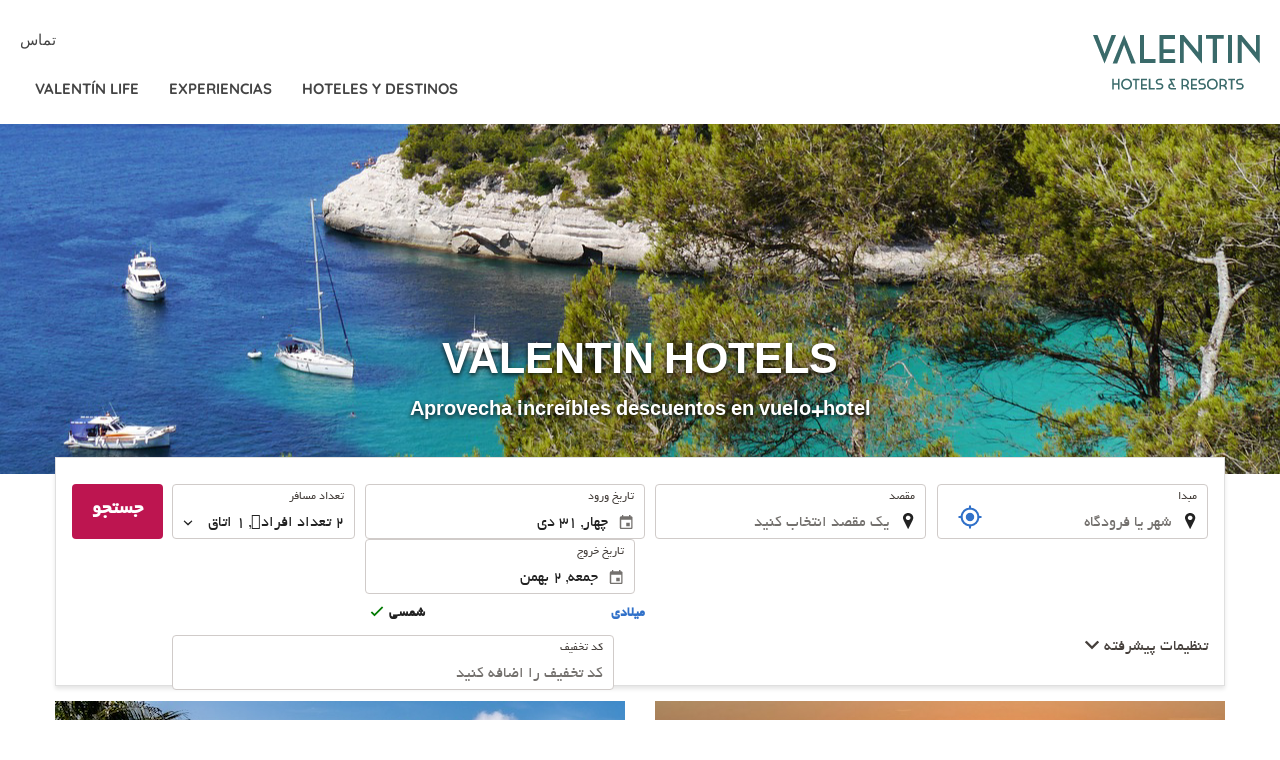

--- FILE ---
content_type: text/html; charset=UTF-8
request_url: https://bookingtravel.valentinhotels.com/fa/
body_size: 29676
content:
<!DOCTYPE html>
<!--[if IE 8]><html lang="fa" dir="rtl" class="no-js desktop lt-ie9"> <![endif]-->
<!--[if gt IE 8]><!--> <html lang="fa" dir="rtl" class="no-js desktop"> <!--<![endif]-->
<head>
<meta charset="utf-8"><meta http-equiv="X-UA-Compatible" content="IE=Edge,chrome=1"><title>Valentin Hotels</title><meta name="viewport" content="width=device-width, initial-scale=1.0, interactive-widget=resizes-content"><link href='https://otcdn.com' rel='preconnect' crossorigin="crossorigin"><meta http-equiv="x-dns-prefetch-control" content="on"><link rel="dns-prefetch" href="//otcdn.com"><link rel="dns-prefetch" href="//static.otcdn.com"><link href='https://eur3.otcdn.com/headers/ac/ill_css_magallanes_rtl_s/ill_css_magallanes_rtl_s_12988c4a7ed4211507e218e60272b0cd_20251120_121026.css' rel='preload' as="style"><link href='https://bookingtravel.valentinhotels.com/headers/external_components/ccs_s/ccs_s_d00189de9087a2482aba544db04abe0f_20251030_151243.css' rel='preload' as="style"><link href='https://a.otcdn.com/headers/ilusion/magallanes/dist/svg/sprite/magallanes_general_sprite.svg?v=1748355813' rel='preload' as="fetch" type="image/svg+xml" crossorigin="crossorigin"><link href='https://a.otcdn.com/headers/ilusion/magallanes/dist/svg/sprite/magallanes_flags_sprite.svg?v=1748355813' rel='preload' as="fetch" type="image/svg+xml" crossorigin="crossorigin"><link rel="stylesheet" type="text/css" href="https://eur3.otcdn.com/headers/ac/ill_css_magallanes_rtl_s/ill_css_magallanes_rtl_s_12988c4a7ed4211507e218e60272b0cd_20251120_121026.css"><link rel="stylesheet" type="text/css" href="https://bookingtravel.valentinhotels.com/headers/external_components/ccs_s/ccs_s_d00189de9087a2482aba544db04abe0f_20251030_151243.css">    <script>
        !function(e,n){"object"==typeof exports&&"undefined"!=typeof module?n():"function"==typeof define&&define.amd?define(n):n()}(0,function(){"use strict";function e(e){var n=this.constructor;return this.then(function(t){return n.resolve(e()).then(function(){return t})},function(t){return n.resolve(e()).then(function(){return n.reject(t)})})}function n(){}function t(e){if(!(this instanceof t))throw new TypeError("Promises must be constructed via new");if("function"!=typeof e)throw new TypeError("not a function");this._state=0,this._handled=!1,this._value=undefined,this._deferreds=[],u(e,this)}function o(e,n){for(;3===e._state;)e=e._value;0!==e._state?(e._handled=!0,t._immediateFn(function(){var t=1===e._state?n.onFulfilled:n.onRejected;if(null!==t){var o;try{o=t(e._value)}catch(f){return void i(n.promise,f)}r(n.promise,o)}else(1===e._state?r:i)(n.promise,e._value)})):e._deferreds.push(n)}function r(e,n){try{if(n===e)throw new TypeError("A promise cannot be resolved with itself.");if(n&&("object"==typeof n||"function"==typeof n)){var o=n.then;if(n instanceof t)return e._state=3,e._value=n,void f(e);if("function"==typeof o)return void u(function(e,n){return function(){e.apply(n,arguments)}}(o,n),e)}e._state=1,e._value=n,f(e)}catch(r){i(e,r)}}function i(e,n){e._state=2,e._value=n,f(e)}function f(e){2===e._state&&0===e._deferreds.length&&t._immediateFn(function(){e._handled||t._unhandledRejectionFn(e._value)});for(var n=0,r=e._deferreds.length;r>n;n++)o(e,e._deferreds[n]);e._deferreds=null}function u(e,n){var t=!1;try{e(function(e){t||(t=!0,r(n,e))},function(e){t||(t=!0,i(n,e))})}catch(o){if(t)return;t=!0,i(n,o)}}var c=setTimeout;t.prototype["catch"]=function(e){return this.then(null,e)},t.prototype.then=function(e,t){var r=new this.constructor(n);return o(this,new function(e,n,t){this.onFulfilled="function"==typeof e?e:null,this.onRejected="function"==typeof n?n:null,this.promise=t}(e,t,r)),r},t.prototype["finally"]=e,t.all=function(e){return new t(function(n,t){function o(e,f){try{if(f&&("object"==typeof f||"function"==typeof f)){var u=f.then;if("function"==typeof u)return void u.call(f,function(n){o(e,n)},t)}r[e]=f,0==--i&&n(r)}catch(c){t(c)}}if(!e||"undefined"==typeof e.length)throw new TypeError("Promise.all accepts an array");var r=Array.prototype.slice.call(e);if(0===r.length)return n([]);for(var i=r.length,f=0;r.length>f;f++)o(f,r[f])})},t.resolve=function(e){return e&&"object"==typeof e&&e.constructor===t?e:new t(function(n){n(e)})},t.reject=function(e){return new t(function(n,t){t(e)})},t.race=function(e){return new t(function(n,t){for(var o=0,r=e.length;r>o;o++)e[o].then(n,t)})},t._immediateFn="function"==typeof setImmediate&&function(e){setImmediate(e)}||function(e){c(e,0)},t._unhandledRejectionFn=function(e){void 0!==console&&console&&console.warn("Possible Unhandled Promise Rejection:",e)};var l=function(){if("undefined"!=typeof self)return self;if("undefined"!=typeof window)return window;if("undefined"!=typeof global)return global;throw Error("unable to locate global object")}();"Promise"in l?l.Promise.prototype["finally"]||(l.Promise.prototype["finally"]=e):l.Promise=t});

        /*! modernizr 3.1.0 (Custom Build) | MIT *
 * http://modernizr.com/download/?-audio-csstransforms-flexbox-flexboxlegacy-flexwrap-geolocation-hashchange-history-postmessage-svg-touchevents-video !*/
!function(e,n,t){function o(e,n){return typeof e===n}function r(){var e,n,t,r,a,s,i;for(var c in T){if(e=[],n=T[c],n.name&&(e.push(n.name.toLowerCase()),n.options&&n.options.aliases&&n.options.aliases.length))for(t=0;t<n.options.aliases.length;t++)e.push(n.options.aliases[t].toLowerCase());for(r=o(n.fn,"function")?n.fn():n.fn,a=0;a<e.length;a++)s=e[a],i=s.split("."),1===i.length?Modernizr[i[0]]=r:(!Modernizr[i[0]]||Modernizr[i[0]]instanceof Boolean||(Modernizr[i[0]]=new Boolean(Modernizr[i[0]])),Modernizr[i[0]][i[1]]=r),h.push((r?"":"no-")+i.join("-"))}}function a(e){var n=w.className,t=Modernizr._config.classPrefix||"";if(b&&(n=n.baseVal),Modernizr._config.enableJSClass){var o=new RegExp("(^|\\s)"+t+"no-js(\\s|$)");n=n.replace(o,"$1"+t+"js$2")}Modernizr._config.enableClasses&&(n+=" "+t+e.join(" "+t),b?w.className.baseVal=n:w.className=n)}function s(){return"function"!=typeof n.createElement?n.createElement(arguments[0]):b?n.createElementNS.call(n,"http://www.w3.org/2000/svg",arguments[0]):n.createElement.apply(n,arguments)}function i(e,n){return!!~(""+e).indexOf(n)}function c(){var e=n.body;return e||(e=s(b?"svg":"body"),e.fake=!0),e}function l(e,t,o,r){var a,i,l,d,u="modernizr",f=s("div"),p=c();if(parseInt(o,10))for(;o--;)l=s("div"),l.id=r?r[o]:u+(o+1),f.appendChild(l);return a=s("style"),a.type="text/css",a.id="s"+u,(p.fake?p:f).appendChild(a),p.appendChild(f),a.styleSheet?a.styleSheet.cssText=e:a.appendChild(n.createTextNode(e)),f.id=u,p.fake&&(p.style.background="",p.style.overflow="hidden",d=w.style.overflow,w.style.overflow="hidden",w.appendChild(p)),i=t(f,e),p.fake?(p.parentNode.removeChild(p),w.style.overflow=d,w.offsetHeight):f.parentNode.removeChild(f),!!i}function d(e,n){return function(){return e.apply(n,arguments)}}function u(e,n,t){var r;for(var a in e)if(e[a]in n)return t===!1?e[a]:(r=n[e[a]],o(r,"function")?d(r,t||n):r);return!1}function f(e){return e.replace(/([a-z])-([a-z])/g,function(e,n,t){return n+t.toUpperCase()}).replace(/^-/,"")}function p(e){return e.replace(/([A-Z])/g,function(e,n){return"-"+n.toLowerCase()}).replace(/^ms-/,"-ms-")}function v(n,o){var r=n.length;if("CSS"in e&&"supports"in e.CSS){for(;r--;)if(e.CSS.supports(p(n[r]),o))return!0;return!1}if("CSSSupportsRule"in e){for(var a=[];r--;)a.push("("+p(n[r])+":"+o+")");return a=a.join(" or "),l("@supports ("+a+") { #modernizr { position: absolute; } }",function(e){return"absolute"==getComputedStyle(e,null).position})}return t}function m(e,n,r,a){function c(){d&&(delete z.style,delete z.modElem)}if(a=o(a,"undefined")?!1:a,!o(r,"undefined")){var l=v(e,r);if(!o(l,"undefined"))return l}for(var d,u,p,m,y,g=["modernizr","tspan"];!z.style;)d=!0,z.modElem=s(g.shift()),z.style=z.modElem.style;for(p=e.length,u=0;p>u;u++)if(m=e[u],y=z.style[m],i(m,"-")&&(m=f(m)),z.style[m]!==t){if(a||o(r,"undefined"))return c(),"pfx"==n?m:!0;try{z.style[m]=r}catch(h){}if(z.style[m]!=y)return c(),"pfx"==n?m:!0}return c(),!1}function y(e,n,t,r,a){var s=e.charAt(0).toUpperCase()+e.slice(1),i=(e+" "+_.join(s+" ")+s).split(" ");return o(n,"string")||o(n,"undefined")?m(i,n,r,a):(i=(e+" "+E.join(s+" ")+s).split(" "),u(i,n,t))}function g(e,n,o){return y(e,t,t,n,o)}var h=[],T=[],x={_version:"3.1.0",_config:{classPrefix:"",enableClasses:!0,enableJSClass:!0,usePrefixes:!0},_q:[],on:function(e,n){var t=this;setTimeout(function(){n(t[e])},0)},addTest:function(e,n,t){T.push({name:e,fn:n,options:t})},addAsyncTest:function(e){T.push({name:null,fn:e})}},Modernizr=function(){};Modernizr.prototype=x,Modernizr=new Modernizr,Modernizr.addTest("geolocation","geolocation"in navigator),Modernizr.addTest("history",function(){var n=navigator.userAgent;return-1===n.indexOf("Android 2.")&&-1===n.indexOf("Android 4.0")||-1===n.indexOf("Mobile Safari")||-1!==n.indexOf("Chrome")||-1!==n.indexOf("Windows Phone")?e.history&&"pushState"in e.history:!1}),Modernizr.addTest("postmessage","postMessage"in e),Modernizr.addTest("svg",!!n.createElementNS&&!!n.createElementNS("http://www.w3.org/2000/svg","svg").createSVGRect);var w=n.documentElement,b="svg"===w.nodeName.toLowerCase();Modernizr.addTest("audio",function(){var e=s("audio"),n=!1;try{(n=!!e.canPlayType)&&(n=new Boolean(n),n.ogg=e.canPlayType('audio/ogg; codecs="vorbis"').replace(/^no$/,""),n.mp3=e.canPlayType("audio/mpeg;").replace(/^no$/,""),n.opus=e.canPlayType('audio/ogg; codecs="opus"').replace(/^no$/,""),n.wav=e.canPlayType('audio/wav; codecs="1"').replace(/^no$/,""),n.m4a=(e.canPlayType("audio/x-m4a;")||e.canPlayType("audio/aac;")).replace(/^no$/,""))}catch(t){}return n}),Modernizr.addTest("video",function(){var e=s("video"),n=!1;try{(n=!!e.canPlayType)&&(n=new Boolean(n),n.ogg=e.canPlayType('video/ogg; codecs="theora"').replace(/^no$/,""),n.h264=e.canPlayType('video/mp4; codecs="avc1.42E01E"').replace(/^no$/,""),n.webm=e.canPlayType('video/webm; codecs="vp8, vorbis"').replace(/^no$/,""),n.vp9=e.canPlayType('video/webm; codecs="vp9"').replace(/^no$/,""),n.hls=e.canPlayType('application/x-mpegURL; codecs="avc1.42E01E"').replace(/^no$/,""))}catch(t){}return n});var C=function(e){function t(n,t){var r;return n?(t&&"string"!=typeof t||(t=s(t||"div")),n="on"+n,r=n in t,!r&&o&&(t.setAttribute||(t=s("div")),t.setAttribute(n,""),r="function"==typeof t[n],t[n]!==e&&(t[n]=e),t.removeAttribute(n)),r):!1}var o=!("onblur"in n.documentElement);return t}();x.hasEvent=C,Modernizr.addTest("hashchange",function(){return C("hashchange",e)===!1?!1:n.documentMode===t||n.documentMode>7});var P=x._config.usePrefixes?" -webkit- -moz- -o- -ms- ".split(" "):[];x._prefixes=P;var S="Moz O ms Webkit",_=x._config.usePrefixes?S.split(" "):[];x._cssomPrefixes=_;var E=x._config.usePrefixes?S.toLowerCase().split(" "):[];x._domPrefixes=E;var A=x.testStyles=l;Modernizr.addTest("touchevents",function(){var t;if("ontouchstart"in e||e.DocumentTouch&&n instanceof DocumentTouch)t=!0;else{var o=["@media (",P.join("touch-enabled),("),"heartz",")","{#modernizr{top:9px;position:absolute}}"].join("");A(o,function(e){t=9===e.offsetTop})}return t});var $={elem:s("modernizr")};Modernizr._q.push(function(){delete $.elem});var z={style:$.elem.style};Modernizr._q.unshift(function(){delete z.style}),x.testAllProps=y,x.testAllProps=g,Modernizr.addTest("flexboxlegacy",g("boxDirection","reverse",!0)),Modernizr.addTest("flexbox",g("flexBasis","1px",!0)),Modernizr.addTest("flexwrap",g("flexWrap","wrap",!0)),Modernizr.addTest("csstransforms",function(){return-1===navigator.userAgent.indexOf("Android 2.")&&g("transform","scale(1)",!0)}),r(),a(h),delete x.addTest,delete x.addAsyncTest;for(var N=0;N<Modernizr._q.length;N++)Modernizr._q[N]();e.Modernizr=Modernizr}(window,document);

    </script>
<link rel="preload" href="https://eur3.otcdn.com/headers/ilusion/fonts/BYekan/byekan-full-webfont.woff2" as="font" type="font/woff2" crossorigin><style>@font-face {    font-family: 'BYekan';    font-style: normal;    font-weight: 400;    src:    url('https://eur3.otcdn.com/headers/ilusion/fonts/BYekan/byekan-full-webfont.woff2') format('woff2'),    url('https://eur3.otcdn.com/headers/ilusion/fonts/BYekan/byekan-full-webfont.woff') format('woff');    font-display: swap;}</style>
        <script type="text/javascript">
        (function(){if(window.document.documentElement.className.indexOf("fonts-loaded")>-1){return;}
if(document.fonts&&document.fonts.load&&window.Promise){var promises=[];promises.push(document.fonts.load("400 10pt BYekan"));promises.push(document.fonts.load("700 10pt BYekan"));window.Promise.all(promises).then(function(){document.documentElement.className+=" fonts-loaded";},function(){window.document.documentElement.className+=" fonts-unavailable";});}}());    </script>


    
<link type="text/css" rel="stylesheet/less" href="/headers/widgets/search/radiobuttongroupwidget/css/radiobuttongroupwidget_ssm.less">
<link type="text/css" rel="stylesheet/less" href="/headers/widgets/search/locationwidget/css/locationwidget_ssm.less">
<link type="text/css" rel="stylesheet/less" href="/headers/widgets/search/hotelchainlocationwidget/css/hotelchainlocationwidget_ssm.less">
<link type="text/css" rel="stylesheet/less" href="/headers/widgets/generic/autocompletewidget/css/autocompletewidget_ssm.less">
<link type="text/css" rel="stylesheet/less" href="/headers/widgets/search/journeylocationwidget/css/journeylocationwidget_ssm.less">
<link type="text/css" rel="stylesheet/less" href="/headers/ilusion/magallanes/dist/css/magallanes.less?v=2">
<script src="https://eur4.otcdn.com/headers/ac/illmagallanes_sp/illmagallanes_sp_b6ef3e24a71d97ff68d7c6c77123e4e8_20250623_111014.js"></script><script src="https://eur4.otcdn.com/headers/components/compiled/prod/es5/babel-polyfill.js?v=1748355805" nomodule="nomodule"></script><script src="https://eur2.otcdn.com/headers/components/compiled/prod/es5/webcomponents/webcomponents-loader.js?v=1748355805" nomodule="nomodule"></script><script src="https://eur2.otcdn.com/headers/common/js/less/less-1.6.0.min.js?v=1748355805"></script><link rel="canonical" href="https://bookingtravel.valentinhotels.com"><link rel="shortcut icon" href="https://c.otcdn.com/imglib/ssm/35019/favicon19880.png?v=1764704627"><link hreflang="en-GB" type="text/html" title="انگلیسی (بریتانیا)" rel="alternate" href="https://bookingtravel.valentinhotels.com/en/"><link hreflang="es" type="text/html" title="اسپانیایی" rel="alternate" href="https://bookingtravel.valentinhotels.com/es/"><link hreflang="x-default" type="text/html" title="" rel="alternate" href="https://bookingtravel.valentinhotels.com/es/"><link hreflang="fr" type="text/html" title="فرانسه" rel="alternate" href="https://bookingtravel.valentinhotels.com/fr/"><link hreflang="de" type="text/html" title="آلمانی" rel="alternate" href="https://bookingtravel.valentinhotels.com/de/"><link hreflang="it" type="text/html" title="ایتالیایی" rel="alternate" href="https://bookingtravel.valentinhotels.com/it/"><link hreflang="pt-PT" type="text/html" title="پرتغالی (پرتغال)" rel="alternate" href="https://bookingtravel.valentinhotels.com/pt/"><link hreflang="ca" type="text/html" title="کاتالان" rel="alternate" href="https://bookingtravel.valentinhotels.com/cat/"><link hreflang="nl" type="text/html" title="هلندی" rel="alternate" href="https://bookingtravel.valentinhotels.com/nl/"><link hreflang="ar" type="text/html" title="عربی" rel="alternate" href="https://bookingtravel.valentinhotels.com/ar/"><link hreflang="da" type="text/html" title="دانمارکی" rel="alternate" href="https://bookingtravel.valentinhotels.com/da/"><link hreflang="zh-Hans" type="text/html" title="" rel="alternate" href="https://bookingtravel.valentinhotels.com/zh/"><link hreflang="zh-Hant" type="text/html" title="" rel="alternate" href="https://bookingtravel.valentinhotels.com/zt/"><link hreflang="ko" type="text/html" title="کره ای" rel="alternate" href="https://bookingtravel.valentinhotels.com/ko/"><link hreflang="he" type="text/html" title="عبری" rel="alternate" href="https://bookingtravel.valentinhotels.com/he/"><link hreflang="ja" type="text/html" title="ژاپنی" rel="alternate" href="https://bookingtravel.valentinhotels.com/ja/"><link hreflang="ru" type="text/html" title="روسی" rel="alternate" href="https://bookingtravel.valentinhotels.com/ru/"><link hreflang="pl" type="text/html" title="لهستانی" rel="alternate" href="https://bookingtravel.valentinhotels.com/pl/"><link hreflang="sv" type="text/html" title="سوئدی" rel="alternate" href="https://bookingtravel.valentinhotels.com/se/"><link hreflang="ro" type="text/html" title="Romanian" rel="alternate" href="https://bookingtravel.valentinhotels.com/ro/"><link hreflang="hu" type="text/html" title="Hungarian" rel="alternate" href="https://bookingtravel.valentinhotels.com/hu/"><link hreflang="pt-BR" type="text/html" title="پرتغالی (برزیل)" rel="alternate" href="https://bookingtravel.valentinhotels.com/br/"><link hreflang="fa" type="text/html" title="فارسی" rel="alternate" href="https://bookingtravel.valentinhotels.com/fa/"><link hreflang="es-AR" type="text/html" title="اسپانیایی (آرژانتین)" rel="alternate" href="https://bookingtravel.valentinhotels.com/arg/"><link hreflang="es-CL" type="text/html" title="" rel="alternate" href="https://bookingtravel.valentinhotels.com/cl/"><link hreflang="es-CO" type="text/html" title="اسپانیایی (کلمبیا)" rel="alternate" href="https://bookingtravel.valentinhotels.com/co/"><link hreflang="es-EC" type="text/html" title="" rel="alternate" href="https://bookingtravel.valentinhotels.com/ec/"><link hreflang="fi" type="text/html" title="Finnish" rel="alternate" href="https://bookingtravel.valentinhotels.com/fi/"><link hreflang="es-MX" type="text/html" title="اسپانیایی (مکزیک)" rel="alternate" href="https://bookingtravel.valentinhotels.com/mx/"><link hreflang="nb-NO" type="text/html" title="" rel="alternate" href="https://bookingtravel.valentinhotels.com/no/"><link hreflang="es-PE" type="text/html" title="" rel="alternate" href="https://bookingtravel.valentinhotels.com/pe/"><link hreflang="tr" type="text/html" title="Turkish" rel="alternate" href="https://bookingtravel.valentinhotels.com/tr/"><link hreflang="en-US" type="text/html" title="" rel="alternate" href="https://bookingtravel.valentinhotels.com/us/"><meta name="theme-color" content="#597e71"><meta name="msapplication-navbutton-color" content="#597e71"><meta name="apple-mobile-web-app-status-bar-style" content="#597e71"><meta name="robots" content="index,follow"><!--- GTM HEAD BEGIN -->
                        <!-- Google Tag Manager -->
                                            <script type="text/plain" data-managed="ConsentManager" class=" cmplazyload" data-cmp-purpose="c51">
                            (function(w,d,s,l,i){w[l]=w[l]||[];w[l].push({'gtm.start':
                                new Date().getTime(),event:'gtm.js'});var f=d.getElementsByTagName(s)[0],
                                j=d.createElement(s),dl=l!='dataLayer'?'&l='+l:'';j.async=true;j["defer"]=true;j.src=
                                '//www.googletagmanager.com/gtm.js?id='+i+dl;f.parentNode.insertBefore(j,f);
                            })(window,document,'script','dataLayer','GTM-T42CBQX');</script>
            <!-- End Google Tag Manager -->
                    <!-- Google Tag Manager -->
                                            <script type="text/plain" data-managed="ConsentManager" class=" cmplazyload" data-cmp-purpose="c51">
                            (function(w,d,s,l,i){w[l]=w[l]||[];w[l].push({'gtm.start':
                                new Date().getTime(),event:'gtm.js'});var f=d.getElementsByTagName(s)[0],
                                j=d.createElement(s),dl=l!='dataLayer'?'&l='+l:'';j.async=true;j["defer"]=true;j.src=
                                '//www.googletagmanager.com/gtm.js?id='+i+dl;f.parentNode.insertBefore(j,f);
                            })(window,document,'script','dataLayer','GTM-TJZZCHD');</script>
            <!-- End Google Tag Manager -->
        

                    <script>
                window.dataLayer = window.dataLayer || [];
                window.dataLayerConsentComplete = window.dataLayerConsentComplete || [];

                            </script>
        
        <script>
            window.dataLayer = window.dataLayer || [];
            window.dataLayerConsentComplete = window.dataLayerConsentComplete || [];
                                            dataLayerConsentComplete = {"pageCategory":604,"pageLanguage":"fa","brand":35019,"domain":"bookingtravel.valentinhotels.com","ssm":"Valentin Hotels","event":"ga_paginavista"};
                if ((typeof window.dataLayerConsentComplete == 'object') && (window.dataLayerConsentComplete.length != '')) {
                    dataLayer.push(window.dataLayerConsentComplete);
                    window.dataLayerConsentComplete = [];
                }

                                var user_lang = navigator.language || navigator.userLanguage;
                if (user_lang) {
                    dataLayer.push({userLanguage: user_lang});
                }
                                    </script>

            <!--- GTM HEAD END -->

<!--- GOOGLE ANALYTICS BEGIN -->


<!--- GOOGLE ANALYTICS END -->

<script>
    window.dataLayer = window.dataLayer || [];
</script>

<!-- cmp wl -->
<script type="text/javascript" data-cmp-ab="1">window.cmp_customlanguages = [{"l":"JA","i":"jp","r":0,"t":"JA"},{"l":"KO","i":"kr","r":0,"t":"KO"},{"l":"AR","i":"xy","r":1,"t":"AR"},{"l":"HE","i":"xy","r":1,"t":"HE"},{"l":"CA","i":"xy","r":0,"t":"CA"},{"l":"TR","i":"tr","r":0,"t":"TR"},{"l":"FA","i":"xy","r":1,"t":"FA"}];</script>
<script>if(!("gdprAppliesGlobally" in window)){window.gdprAppliesGlobally=true}if(!("cmp_id" in window)||window.cmp_id<1){window.cmp_id=0}if(!("cmp_cdid" in window)){window.cmp_cdid="143509"}if(!("cmp_params" in window)){window.cmp_params=""}if(!("cmp_host" in window)){window.cmp_host="c.delivery.consentmanager.net"}if(!("cmp_cdn" in window)){window.cmp_cdn="cdn.consentmanager.net"}if(!("cmp_proto" in window)){window.cmp_proto="https:"}if(!("cmp_codesrc" in window)){window.cmp_codesrc="1"}window.cmp_getsupportedLangs=function(){var b=["DE","EN","FR","IT","NO","DA","FI","ES","PT","RO","BG","ET","EL","GA","HR","LV","LT","MT","NL","PL","SV","SK","SL","CS","HU","RU","SR","ZH","TR","UK","AR","BS"];if("cmp_customlanguages" in window){for(var a=0;a<window.cmp_customlanguages.length;a++){b.push(window.cmp_customlanguages[a].l.toUpperCase())}}return b};window.cmp_getRTLLangs=function(){var a=["AR"];if("cmp_customlanguages" in window){for(var b=0;b<window.cmp_customlanguages.length;b++){if("r" in window.cmp_customlanguages[b]&&window.cmp_customlanguages[b].r){a.push(window.cmp_customlanguages[b].l)}}}return a};window.cmp_getlang=function(a){if(typeof(a)!="boolean"){a=true}if(a&&typeof(cmp_getlang.usedlang)=="string"&&cmp_getlang.usedlang!==""){return cmp_getlang.usedlang}return window.cmp_getlangs()[0]};window.cmp_extractlang=function(a){if(a.indexOf("cmplang=")!=-1){a=a.substr(a.indexOf("cmplang=")+8,2).toUpperCase();if(a.indexOf("&")!=-1){a=a.substr(0,a.indexOf("&"))}}else{a=""}return a};window.cmp_getlangs=function(){var g=window.cmp_getsupportedLangs();var c=[];var f=location.hash;var e=location.search;var j="cmp_params" in window?window.cmp_params:"";var a="languages" in navigator?navigator.languages:[];if(cmp_extractlang(f)!=""){c.push(cmp_extractlang(f))}else{if(cmp_extractlang(e)!=""){c.push(cmp_extractlang(e))}else{if(cmp_extractlang(j)!=""){c.push(cmp_extractlang(j))}else{if("cmp_setlang" in window&&window.cmp_setlang!=""){c.push(window.cmp_setlang.toUpperCase())}else{if("cmp_langdetect" in window&&window.cmp_langdetect==1){c.push(window.cmp_getPageLang())}else{if(a.length>0){for(var d=0;d<a.length;d++){c.push(a[d])}}if("language" in navigator){c.push(navigator.language)}if("userLanguage" in navigator){c.push(navigator.userLanguage)}}}}}}var h=[];for(var d=0;d<c.length;d++){var b=c[d].toUpperCase();if(b.length<2){continue}if(g.indexOf(b)!=-1){h.push(b)}else{if(b.indexOf("-")!=-1){b=b.substr(0,2)}if(g.indexOf(b)!=-1){h.push(b)}}}if(h.length==0&&typeof(cmp_getlang.defaultlang)=="string"&&cmp_getlang.defaultlang!==""){return[cmp_getlang.defaultlang.toUpperCase()]}else{return h.length>0?h:["EN"]}};window.cmp_getPageLangs=function(){var a=window.cmp_getXMLLang();if(a!=""){a=[a.toUpperCase()]}else{a=[]}a=a.concat(window.cmp_getLangsFromURL());return a.length>0?a:["EN"]};window.cmp_getPageLang=function(){var a=window.cmp_getPageLangs();return a.length>0?a[0]:""};window.cmp_getLangsFromURL=function(){var c=window.cmp_getsupportedLangs();var b=location;var m="toUpperCase";var g=b.hostname[m]()+".";var a=b.pathname[m]()+"/";var f=[];for(var e=0;e<c.length;e++){var j=a.substring(0,c[e].length+1);if(g.substring(0,c[e].length+1)==c[e]+"."){f.push(c[e][m]())}else{if(c[e].length==5){var k=c[e].substring(3,5)+"-"+c[e].substring(0,2);if(g.substring(0,k.length+1)==k+"."){f.push(c[e][m]())}}else{if(j==c[e]+"/"||j=="/"+c[e]){f.push(c[e][m]())}else{if(j==c[e].replace("-","/")+"/"||j=="/"+c[e].replace("-","/")){f.push(c[e][m]())}else{if(c[e].length==5){var k=c[e].substring(3,5)+"-"+c[e].substring(0,2);var h=a.substring(0,k.length+1);if(h==k+"/"||h==k.replace("-","/")+"/"){f.push(c[e][m]())}}}}}}}return f};window.cmp_getXMLLang=function(){var c=document.getElementsByTagName("html");if(c.length>0){var c=c[0]}else{c=document.documentElement}if(c&&c.getAttribute){var a=c.getAttribute("xml:lang");if(typeof(a)!="string"||a==""){a=c.getAttribute("lang")}if(typeof(a)=="string"&&a!=""){var b=window.cmp_getsupportedLangs();return b.indexOf(a.toUpperCase())!=-1||b.indexOf(a.substr(0,2).toUpperCase())!=-1?a:""}else{return""}}};(function(){var B=document;var C=B.getElementsByTagName;var o=window;var t="";var h="";var k="";var D=function(e){var i="cmp_"+e;e="cmp"+e+"=";var d="";var l=e.length;var G=location;var H=G.hash;var w=G.search;var u=H.indexOf(e);var F=w.indexOf(e);if(u!=-1){d=H.substring(u+l,9999)}else{if(F!=-1){d=w.substring(F+l,9999)}else{return i in o&&typeof(o[i])!=="function"?o[i]:""}}var E=d.indexOf("&");if(E!=-1){d=d.substring(0,E)}return d};var j=D("lang");if(j!=""){t=j;k=t}else{if("cmp_getlang" in o){t=o.cmp_getlang().toLowerCase();h=o.cmp_getlangs().slice(0,3).join("_");k=o.cmp_getPageLangs().slice(0,3).join("_");if("cmp_customlanguages" in o){var m=o.cmp_customlanguages;for(var x=0;x<m.length;x++){var a=m[x].l.toLowerCase();if(a==t){t="en"}}}}}var q=("cmp_proto" in o)?o.cmp_proto:"https:";if(q!="http:"&&q!="https:"){q="https:"}var n=("cmp_ref" in o)?o.cmp_ref:location.href;if(n.length>300){n=n.substring(0,300)}var z=function(d){var I=B.createElement("script");I.setAttribute("data-cmp-ab","1");I.type="text/javascript";I.async=true;I.src=d;var H=["body","div","span","script","head"];var w="currentScript";var F="parentElement";var l="appendChild";var G="body";if(B[w]&&B[w][F]){B[w][F][l](I)}else{if(B[G]){B[G][l](I)}else{for(var u=0;u<H.length;u++){var E=C(H[u]);if(E.length>0){E[0][l](I);break}}}}};var b=D("design");var c=D("regulationkey");var y=D("gppkey");var s=D("att");var f=o.encodeURIComponent;var g=false;try{g=B.cookie.length>0}catch(A){g=false}var p=q+"//"+o.cmp_host+"/delivery/cmp.php?";p+=("cmp_id" in o&&o.cmp_id>0?"id="+o.cmp_id:"")+("cmp_cdid" in o?"&cdid="+o.cmp_cdid:"")+"&h="+f(n);p+=(b!=""?"&cmpdesign="+f(b):"")+(c!=""?"&cmpregulationkey="+f(c):"")+(y!=""?"&cmpgppkey="+f(y):"");p+=(s!=""?"&cmpatt="+f(s):"")+("cmp_params" in o?"&"+o.cmp_params:"")+(g?"&__cmpfcc=1":"");z(p+"&l="+f(t)+"&ls="+f(h)+"&lp="+f(k)+"&o="+(new Date()).getTime());var r="js";var v=D("debugunminimized")!=""?"":".min";if(D("debugcoverage")=="1"){r="instrumented";v=""}if(D("debugtest")=="1"){r="jstests";v=""}z(q+"//"+o.cmp_cdn+"/delivery/"+r+"/cmp_final"+v+".js")})();window.cmp_addFrame=function(b){if(!window.frames[b]){if(document.body){var a=document.createElement("iframe");a.style.cssText="display:none";if("cmp_cdn" in window&&"cmp_ultrablocking" in window&&window.cmp_ultrablocking>0){a.src="//"+window.cmp_cdn+"/delivery/empty.html"}a.name=b;a.setAttribute("title","Intentionally hidden, please ignore");a.setAttribute("role","none");a.setAttribute("tabindex","-1");document.body.appendChild(a)}else{window.setTimeout(window.cmp_addFrame,10,b)}}};window.cmp_rc=function(c,b){var l="";try{l=document.cookie}catch(h){l=""}var j="";var f=0;var g=false;while(l!=""&&f<100){f++;while(l.substr(0,1)==" "){l=l.substr(1,l.length)}var k=l.substring(0,l.indexOf("="));if(l.indexOf(";")!=-1){var m=l.substring(l.indexOf("=")+1,l.indexOf(";"))}else{var m=l.substr(l.indexOf("=")+1,l.length)}if(c==k){j=m;g=true}var d=l.indexOf(";")+1;if(d==0){d=l.length}l=l.substring(d,l.length)}if(!g&&typeof(b)=="string"){j=b}return(j)};window.cmp_stub=function(){var a=arguments;__cmp.a=__cmp.a||[];if(!a.length){return __cmp.a}else{if(a[0]==="ping"){if(a[1]===2){a[2]({gdprApplies:gdprAppliesGlobally,cmpLoaded:false,cmpStatus:"stub",displayStatus:"hidden",apiVersion:"2.2",cmpId:31},true)}else{a[2](false,true)}}else{if(a[0]==="getUSPData"){a[2]({version:1,uspString:window.cmp_rc("__cmpccpausps","1---")},true)}else{if(a[0]==="getTCData"){__cmp.a.push([].slice.apply(a))}else{if(a[0]==="addEventListener"||a[0]==="removeEventListener"){__cmp.a.push([].slice.apply(a))}else{if(a.length==4&&a[3]===false){a[2]({},false)}else{__cmp.a.push([].slice.apply(a))}}}}}}};window.cmp_gpp_ping=function(){return{gppVersion:"1.1",cmpStatus:"stub",cmpDisplayStatus:"hidden",signalStatus:"not ready",supportedAPIs:["2:tcfeuv2","5:tcfcav1","7:usnat","8:usca","9:usva","10:usco","11:usut","12:usct"],cmpId:31,sectionList:[],applicableSections:[0],gppString:"",parsedSections:{}}};window.cmp_dsastub=function(){var a=arguments;a[0]="dsa."+a[0];window.cmp_gppstub(a)};window.cmp_gppstub=function(){var c=arguments;__gpp.q=__gpp.q||[];if(!c.length){return __gpp.q}var h=c[0];var g=c.length>1?c[1]:null;var f=c.length>2?c[2]:null;var a=null;var j=false;if(h==="ping"){a=window.cmp_gpp_ping();j=true}else{if(h==="addEventListener"){__gpp.e=__gpp.e||[];if(!("lastId" in __gpp)){__gpp.lastId=0}__gpp.lastId++;var d=__gpp.lastId;__gpp.e.push({id:d,callback:g});a={eventName:"listenerRegistered",listenerId:d,data:true,pingData:window.cmp_gpp_ping()};j=true}else{if(h==="removeEventListener"){__gpp.e=__gpp.e||[];a=false;for(var e=0;e<__gpp.e.length;e++){if(__gpp.e[e].id==f){__gpp.e[e].splice(e,1);a=true;break}}j=true}else{__gpp.q.push([].slice.apply(c))}}}if(a!==null&&typeof(g)==="function"){g(a,j)}};window.cmp_msghandler=function(d){var a=typeof d.data==="string";try{var c=a?JSON.parse(d.data):d.data}catch(f){var c=null}if(typeof(c)==="object"&&c!==null&&"__cmpCall" in c){var b=c.__cmpCall;window.__cmp(b.command,b.parameter,function(h,g){var e={__cmpReturn:{returnValue:h,success:g,callId:b.callId}};d.source.postMessage(a?JSON.stringify(e):e,"*")})}if(typeof(c)==="object"&&c!==null&&"__uspapiCall" in c){var b=c.__uspapiCall;window.__uspapi(b.command,b.version,function(h,g){var e={__uspapiReturn:{returnValue:h,success:g,callId:b.callId}};d.source.postMessage(a?JSON.stringify(e):e,"*")})}if(typeof(c)==="object"&&c!==null&&"__tcfapiCall" in c){var b=c.__tcfapiCall;window.__tcfapi(b.command,b.version,function(h,g){var e={__tcfapiReturn:{returnValue:h,success:g,callId:b.callId}};d.source.postMessage(a?JSON.stringify(e):e,"*")},b.parameter)}if(typeof(c)==="object"&&c!==null&&"__gppCall" in c){var b=c.__gppCall;window.__gpp(b.command,function(h,g){var e={__gppReturn:{returnValue:h,success:g,callId:b.callId}};d.source.postMessage(a?JSON.stringify(e):e,"*")},"parameter" in b?b.parameter:null,"version" in b?b.version:1)}if(typeof(c)==="object"&&c!==null&&"__dsaCall" in c){var b=c.__dsaCall;window.__dsa(b.command,function(h,g){var e={__dsaReturn:{returnValue:h,success:g,callId:b.callId}};d.source.postMessage(a?JSON.stringify(e):e,"*")},"parameter" in b?b.parameter:null,"version" in b?b.version:1)}};window.cmp_setStub=function(a){if(!(a in window)||(typeof(window[a])!=="function"&&typeof(window[a])!=="object"&&(typeof(window[a])==="undefined"||window[a]!==null))){window[a]=window.cmp_stub;window[a].msgHandler=window.cmp_msghandler;window.addEventListener("message",window.cmp_msghandler,false)}};window.cmp_setGppStub=function(a){if(!(a in window)||(typeof(window[a])!=="function"&&typeof(window[a])!=="object"&&(typeof(window[a])==="undefined"||window[a]!==null))){window[a]=window.cmp_gppstub;window[a].msgHandler=window.cmp_msghandler;window.addEventListener("message",window.cmp_msghandler,false)}};if(!("cmp_noiframepixel" in window)){window.cmp_addFrame("__cmpLocator")}if((!("cmp_disableusp" in window)||!window.cmp_disableusp)&&!("cmp_noiframepixel" in window)){window.cmp_addFrame("__uspapiLocator")}if((!("cmp_disabletcf" in window)||!window.cmp_disabletcf)&&!("cmp_noiframepixel" in window)){window.cmp_addFrame("__tcfapiLocator")}if((!("cmp_disablegpp" in window)||!window.cmp_disablegpp)&&!("cmp_noiframepixel" in window)){window.cmp_addFrame("__gppLocator")}if((!("cmp_disabledsa" in window)||!window.cmp_disabledsa)&&!("cmp_noiframepixel" in window)){window.cmp_addFrame("__dsaLocator")}window.cmp_setStub("__cmp");if(!("cmp_disabletcf" in window)||!window.cmp_disabletcf){window.cmp_setStub("__tcfapi")}if(!("cmp_disableusp" in window)||!window.cmp_disableusp){window.cmp_setStub("__uspapi")}if(!("cmp_disablegpp" in window)||!window.cmp_disablegpp){window.cmp_setGppStub("__gpp")}if(!("cmp_disabledsa" in window)||!window.cmp_disabledsa){window.cmp_setGppStub("__dsa")};</script>
<script>window.cmp_privacyurl = 'https://bookingtravel.valentinhotels.com//fa/conditions/privacy-policy/';window.cmp_setlang = "FA";</script></head>
<body>
<!--- GTM BODY BEGIN -->
        <noscript><iframe src="https://www.googletagmanager.com/ns.html?id=GTM-T42CBQX"
                  height="0" width="0" style="display:none;visibility:hidden"></iframe></noscript>
        <noscript><iframe src="https://www.googletagmanager.com/ns.html?id=GTM-TJZZCHD"
                  height="0" width="0" style="display:none;visibility:hidden"></iframe></noscript>
        <!--- GTM BODY END -->

<script>
(function(w){var xhr=[];xhr[0]=new XMLHttpRequest();xhr[0].open("GET","https://a.otcdn.com/headers/ilusion/magallanes/dist/svg/sprite/magallanes_general_sprite.svg?v=1748355813",true);xhr[0].onload=function(){var div=document.createElement("div");div.innerHTML=xhr[0].responseText;div.width='0';div.height='0';div.style.width='0';div.style.height='0';div.style.position='absolute';div.style.overflow='hidden';w.document.body.insertBefore(div,document.body.childNodes[0]);};xhr[0].send();xhr[1]=new XMLHttpRequest();xhr[1].open("GET","https://a.otcdn.com/headers/ilusion/magallanes/dist/svg/sprite/magallanes_flags_sprite.svg?v=1748355813",true);xhr[1].onload=function(){var div=document.createElement("div");div.innerHTML=xhr[1].responseText;div.width='0';div.height='0';div.style.width='0';div.style.height='0';div.style.position='absolute';div.style.overflow='hidden';w.document.body.insertBefore(div,document.body.childNodes[0]);};xhr[1].send();}(this));</script>
<!--[if lt IE 10]>
<style>
	.alert-deprecated{position:absolute;left:25%; top:13%;width:50%; z-index:10000}
	.alert-deprecated button{padding:0 30px}
</style>
<div class="alert alert-deprecated alert-warning alert-dismissible" role="alert">
    <button type="button" class="close" data-dismiss="alert" aria-label="Close"><span aria-hidden="true">&times;</span></button>
    <a href="http://browsehappy.com/" class="alert-link" target="_blank" rel="nofollow">مرورگر شما قدیمی است. لطفاً برای بهبود تجربه خود، مرورگر خود را به‌روز کنید.</a>
</div>
<![endif]-->

    <script type="text/javascript">
        (function (less) {
            try {
                if (typeof less !== 'undefined') {
                    less.modifyVars({
                        "@colorMain": "#172641",
                        "@colorSecondary": "#000000",
                        "@navbarColor": "#597e71",
                        "@navbarTextColor": "#000000"
                    });
                }
            } catch (e) {
            }
        })(less);
    </script>
    

        <header class="header">
    <div class="header__container">
        <div class="header__hamburguer">
            <div class="header__hamburguer-inner">
                <div class="header__hamburguer-btn"></div>
            </div>
        </div>
        <div class="header__logo">
            <div class="logo">
                <a class="logo__link" href="https://www.valentinhotels.com/es/" title="Valentin Imperial ">
                    <img src="https://static.otcdn.com/imglib/ssm/35019/1728566075-217943.svg?v=1764704627" alt="Hotel Valentin Hotels & Resorts" />
                </a>
            </div>
        </div>
        <div class="header__right">
            <div class="header__upper">
                <div class="header__telephone">
                    <div class="header__telephone-number dropdown">
                        <button type="button" class="btn dropdown-toggle" data-bs-toggle="dropdown" data-toggle="dropdown" aria-expanded="false">
                            تماس
                        </button>
                        <ul class="dropdown-menu">
                                                            <li>
                                    <a class="header__telephone-value" href="tel:(+44) 20 3728 2935" title="بریتانیا (+44) 20 3728 2935">
                                        <span class="header__telephone-text">
                                            <img src="/headers/ssm/skin_custom/assets/magallanes_35019/img/telephone.png">
                                            بریتانیا (+44) 20 3728 2935
                                        </span>
                                    </a>
                                </li>
                                                            <li>
                                    <a class="header__telephone-value" href="tel:(+49) 8001812695" title="آلمان (+49) 8001812695">
                                        <span class="header__telephone-text">
                                            <img src="/headers/ssm/skin_custom/assets/magallanes_35019/img/telephone.png">
                                            آلمان (+49) 8001812695
                                        </span>
                                    </a>
                                </li>
                                                            <li>
                                    <a class="header__telephone-value" href="tel:(+34) 911 447 924" title="اسپانیا (+34) 911 447 924">
                                        <span class="header__telephone-text">
                                            <img src="/headers/ssm/skin_custom/assets/magallanes_35019/img/telephone.png">
                                            اسپانیا (+34) 911 447 924
                                        </span>
                                    </a>
                                </li>
                                                    </ul>
                    </div>
                </div>
                <!--
                <div class="header__language dropdown">
                    <img src="/headers/ssm/skin_custom/assets/magallanes_35019/img/world.png">
                    <a class="header__language-active dropdown__link" href="javascript:void(0);">
                        <img src="/headers/ssm/skin_custom/assets/magallanes_35019/img/arrow.png">
                        es
                    </a>
                    <ul class="header__dropdown dropdown__list">
                        <li class="header__dropdown-item">
                            <a class="header__dropdown-link" href="https://www.valentinhotels.com/es/" target="_self" title="Español">
                                <em class="header__language-flag header__language-flag--es"></em>
                                Español
                            </a>
                        </li>
                        <li class="header__dropdown-item">
                            <a class="header__dropdown-link" href="https://www.valentinhotels.com/en/" target="_self" title="English">
                                <em class="header__language-flag header__language-flag--en"></em>
                                English
                            </a>
                        </li>
                        <li class="header__dropdown-item">
                            <a class="header__dropdown-link" href="https://www.valentinhotels.com/de/" target="_self" title="Deutsch">
                                <em class="header__language-flag header__language-flag--de"></em>
                                Deutsch
                            </a>
                        </li>
                        <li class="header__dropdown-item">
                            <a class="header__dropdown-link" href="https://www.valentinhotels.com/fr/" target="_self" title="Français">
                                <em class="header__language-flag header__language-flag--fr"></em>
                                Français
                            </a>
                        </li>
                    </ul>
                </div>
                -->
            </div>
            <div class="header__lower">
                <div class="header__content">
                    <ul class="header__navbar">
                        <li class="header__navbar-item">
                            <button class="header__navbar-link drop" title="Hoteles y destinos">
                                Hoteles y destinos
                            </button>
                            <div class="header__dropdown header__dropdown--hotels">
                                <div class="header__dropdown-inner">
                                    <div class="header__dropdown-filter">
                                        <p class="header__dropdown-filter-text">
                                            Hoteles y destinos
                                        </p>
                                        <ul class="header__dropdown-filter-ul">
                                            <li class="header__dropdown-filter-li">
                                                <a class="header__dropdown-filter-link header__dropdown-filter-link--allinclusive" category="1" href="javascript:void(0)">
                                                    Todo incluido
                                                </a>
                                            </li>
                                            <li class="header__dropdown-filter-li">
                                                <a class="header__dropdown-filter-link header__dropdown-filter-link--familias" category="2" href="javascript:void(0)">
                                                    Familias
                                                </a>
                                            </li>
                                            <li class="header__dropdown-filter-li">
                                                <a class="header__dropdown-filter-link header__dropdown-filter-link--adultsonly" category="3" href="javascript:void(0)">
                                                    Solo adultos
                                                </a>
                                            </li>
                                            <li class="header__dropdown-filter-li">
                                                <a class="header__dropdown-filter-link header__dropdown-filter-link--apartments" category="4" href="javascript:void(0)">
                                                    Apartmentos
                                                </a>
                                            </li>
                                            <li class="header__dropdown-filter-li">
                                                <a class="header__dropdown-filter-link header__dropdown-filter-link--eventos" category="5" href="javascript:void(0)">
                                                    Eventos
                                                </a>
                                            </li>
                                        </ul>
                                    </div>
                                    <div class="header__dropdown-group">
                                        <div class="header__dropdown-iten">
                                            <a class="header__dropdown-country" href="https://www.valentinhotels.com/es/destinos-hoteles/" title="España">
                                                España
                                            </a>
                                            <ul class="header__dropdown-list">
                                                <li class="header__dropdown-itenn">
                                                    <a class="header__dropdown-city" href="https://www.valentinhotels.com/es/destinos-hoteles/cadiz/" title="Cádiz">
                                                        Cádiz
                                                    </a>
                                                    <ul class="header__dropdown-list">
                                                        <li class="header__dropdown-itennn">
                                                            <a class="header__dropdown-hotel" category="[2, 5]" href="https://www.valentinhotels.com/es/destinos-hoteles/valentin-sancti-petri/hotel/" title=" Valentin Sancti Petri">
                                                                Valentin Sancti Petri
                                                            </a>
                                                        </li>
                                                    </ul>
                                                </li>
                                                <li class="header__dropdown-itenn">
                                                    <a class="header__dropdown-city" href="https://www.valentinhotels.com/es/destinos-hoteles/mallorca/" title="Mallorca">
                                                        Mallorca
                                                    </a>
                                                    <ul class="header__dropdown-list">
                                                        <li class="header__dropdown-itennn">
                                                            <a class="header__dropdown-hotel" category="[3, 4]" href="https://www.valentinhotels.com/es/destinos-hoteles/valentin-paguera/hotel/" title=" Valentin Somni">
                                                                Valentin Somni
                                                            </a>
                                                        </li>
                                                        <li class="header__dropdown-itennn">
                                                            <a class="header__dropdown-hotel" category="[3]" href="https://www.valentinhotels.com/es/destinos-hoteles/valentin-reina-paguera/hotel/" title=" Valentin Reina Paguera">
                                                                Valentin Reina Paguera
                                                            </a>
                                                        </li>
                                                        <li class="header__dropdown-itennn">
                                                            <a class="header__dropdown-hotel" category="[1, 2, 4]" href="https://www.valentinhotels.com/es/destinos-hoteles/valentin-park-club/hotel/" title=" Valentin Park Club">
                                                                Valentin Park Club
                                                            </a>
                                                        </li>
                                                        <li class="header__dropdown-itennn">
                                                            <a class="header__dropdown-hotel" category="[2]" href="https://www.valentinhotels.com/es/destinos-hoteles/valentin-playa-de-muro/hotel/" title=" Valentin Playa de Muro">
                                                                Valentin Playa de Muro
                                                            </a>
                                                        </li>
                                                        <li class="header__dropdown-itennn">
                                                            <a class="header__dropdown-hotel" category="[2, 4]" href="https://www.valentinhotels.com/es/destinos-hoteles/finca-son-roig/hotel/" title=" Finca Son Roig">
                                                                Finca Son Roig
                                                            </a>
                                                        </li>
                                                    </ul>
                                                </li>
                                                <li class="header__dropdown-itenn">
                                                    <a class="header__dropdown-city" href="https://www.valentinhotels.com/es/destinos-hoteles/menorca/" title="Menorca">
                                                        Menorca
                                                    </a>
                                                    <ul class="header__dropdown-list">
                                                        <li class="header__dropdown-itennn">
                                                            <a class="header__dropdown-hotel" category="[1, 2, 4]" href="https://www.valentinhotels.com/es/destinos-hoteles/valentin-son-bou/hotel/" title=" Valentin Son Bou">
                                                                Valentin Son Bou
                                                            </a>
                                                        </li>
                                                        <li class="header__dropdown-itennn">
                                                            <a class="header__dropdown-hotel" category="[3]" href="https://www.valentinhotels.com/es/destinos-hoteles/valentin-star/hotel/" title=" Valentin Star Menorca">
                                                                Valentin Star Menorca
                                                            </a>
                                                        </li>
                                                    </ul>
                                                </li>
                                            </ul>
                                        </div>
                                        <div class="header__dropdown-iten">
                                            <a class="header__dropdown-country" href="https://www.valentinhotels.com/es/destinos-hoteles/" title="México">
                                                México
                                            </a>
                                            <ul class="header__dropdown-list">
                                                <li class="header__dropdown-itenn">
                                                    <a class="header__dropdown-city" href="https://www.valentinhotels.com/es/destinos-hoteles/riviera-maya/" title="Riviera Maya">
                                                        Riviera Maya
                                                    </a>
                                                    <ul class="header__dropdown-list">
                                                        <li class="header__dropdown-itennn">
                                                            <a class="header__dropdown-hotel" category="[1, 3, 5]" href="https://www.valentinhotels.com/es/destinos-hoteles/valentin-imperial-riviera-maya/hotel/" title=" Valentin Imperial Riviera Maya">
                                                                Valentin Imperial Riviera Maya
                                                            </a>
                                                        </li>
                                                    </ul>
                                                </li>
                                            </ul>
                                        </div>
                                        <div class="header__dropdown-iten">
                                            <a class="header__dropdown-country" href="https://www.valentinhotels.com/es/destinos-hoteles/" title="Cuba">
                                                Cuba
                                            </a>
                                            <ul class="header__dropdown-list">
                                                <li class="header__dropdown-itenn">
                                                    <a class="header__dropdown-city" href="https://www.valentinhotels.com/es/destinos-hoteles/cayo-cruz/" title="Cayo Cruz">
                                                        Cayo Cruz
                                                    </a>
                                                    <ul class="header__dropdown-list">
                                                        <li class="header__dropdown-itennn">
                                                            <a class="header__dropdown-hotel" category="[1, 3]" href="https://www.valentinhotels.com/es/destinos-hoteles/valentin-cayo-cruz/hotel/" title=" Valentin Cayo Cruz">
                                                                Valentin Cayo Cruz
                                                            </a>
                                                        </li>
                                                    </ul>
                                                </li>
                                                <li class="header__dropdown-itenn">
                                                    <a class="header__dropdown-city" href="https://www.valentinhotels.com/es/destinos-hoteles/cayo-santa-maria/" title="Cayo Santa María">
                                                        Cayo Santa María
                                                    </a>
                                                    <ul class="header__dropdown-list">
                                                        <li class="header__dropdown-itennn">
                                                            <a class="header__dropdown-hotel" category="[1, 3]" href="https://www.valentinhotels.com/es/destinos-hoteles/valentin-perla-blanca/hotel/" title=" Valentin Perla Blanca">
                                                                Valentin Perla Blanca
                                                            </a>
                                                        </li>
                                                    </ul>
                                                </li>
                                                <li class="header__dropdown-itenn">
                                                    <a class="header__dropdown-city" href="https://www.valentinhotels.com/es/destinos-hoteles/habana/" title="La Habana">
                                                        La Habana
                                                    </a>
                                                    <ul class="header__dropdown-list">
                                                        <li class="header__dropdown-itennn">
                                                            <a class="header__dropdown-hotel" category="[1, 2, 5]" href="https://www.valentinhotels.com/es/destinos-hoteles/valentin-quinta-avenida/hotel/" title=" Valentin Quinta Avenida">
                                                                Valentin Quinta Avenida
                                                            </a>
                                                        </li>
                                                    </ul>
                                                </li>
                                                <li class="header__dropdown-itenn">
                                                    <a class="header__dropdown-city" href="https://www.valentinhotels.com/es/destinos-hoteles/varadero/" title="Varadero">
                                                        Varadero
                                                    </a>
                                                    <ul class="header__dropdown-list">
                                                        <li class="header__dropdown-itennn">
                                                            <a class="header__dropdown-hotel" category="[1, 3]" href="https://www.valentinhotels.com/es/destinos-hoteles/valentin-el-patriarca-varadero/hotel/" title=" Valentin El Patriarca">
                                                                Valentin El Patriarca
                                                            </a>
                                                        </li>
                                                    </ul>
                                                </li>
                                            </ul>
                                        </div>
                                    </div>
                                    <div class="header__dropdown-more">
                                        <a class="header__dropdown-text" href="https://www.valentinhotels.com/es/destinos-hoteles/" title="Ver todos los hoteles">
                                            <img src="/headers/ssm/skin_custom/assets/magallanes_35019/img/arrow2.png">
                                            Ver todos los hoteles
                                        </a>
                                    </div>
                                    <button class="header__dropdown-close">
                                        <img src="/headers/ssm/skin_custom/assets/magallanes_35019/img/close.png">
                                    </button>
                                </div>
                            </div>
                        </li>
                        <li class="header__navbar-item">
                            <a class="header__navbar-link" href="https://www.valentinhotels.com/es/experiencias/" target="_self" title="Experiencias">
                                Experiencias
                            </a>
                        </li>
                        <li class="header__navbar-item">
                            <a class="header__navbar-link" href="https://www.valentinhotels.com/es/valentin-life/" target="_self" title="Valentín Life">
                                Valentín Life
                            </a>
                        </li>
                    </ul>
                </div>
            </div>
        </div>
    </div>
</header>

    <script type="text/template" id="notifications_template" class="template">
    <% _.each(warning_alerts, function(alert, index){ %>
    <div data-id="<%-index%>" data-type="warning"
         class="alert alert-warning <% if (alert.dismissable) { %>alert-dismissible<% } %>" role="alert">
        <div class="container-limited">
            <% if (alert.dismissable) { %>
            <button type="button" class="close" data-dismiss="alert" aria-label="<%- label(391) %>">
                <svg xmlns="http://www.w3.org/2000/svg" version="1.1" class="icon icon-anyfill-ui-close" aria-hidden="true">
                    <use xmlns:xlink="http://www.w3.org/1999/xlink" xlink:href="#icon-anyfill-ui-close"></use>
                </svg>
            </button>
            <% } %>
            <div class="sr-only"><%- label(3431) %></div>
            <%= alert.html%>
        </div>
    </div>
    <% }); %>

    <% _.each(danger_alerts, function(alert, index){ %>
    <div data-id="<%-index%>" data-type="danger"
         class="alert alert-danger <% if (alert.dismissable) { %>alert-dismissible<% } %>" role="alert">
        <div class="container-limited">
            <% if (alert.dismissable) { %>
            <button type="button" class="close" data-dismiss="alert" aria-label="<%- label(391) %>">
                <svg xmlns="http://www.w3.org/2000/svg" version="1.1" class="icon icon-anyfill-ui-close" aria-hidden="true">
                    <use xmlns:xlink="http://www.w3.org/1999/xlink" xlink:href="#icon-anyfill-ui-close"></use>
                </svg>
            </button>
            <% } %>
            <div class="sr-only"><%- label(141) %></div>
            <%= alert.html%>
        </div>
    </div>
    <% }); %>

    <% _.each(success_alerts, function(alert, index){ %>
    <div data-id="<%-index%>" data-type="success"
         class="alert alert-success <% if (alert.dismissable) { %>alert-dismissible<% } %>" role="alert">
        <div class="container-limited">
            <% if (alert.dismissable) { %>
            <button type="button" class="close" data-dismiss="alert" aria-label="<%- label(391) %>">
                <svg xmlns="http://www.w3.org/2000/svg" version="1.1" class="icon icon-anyfill-ui-close" aria-hidden="true">
                    <use xmlns:xlink="http://www.w3.org/1999/xlink" xlink:href="#icon-anyfill-ui-close"></use>
                </svg>
            </button>
            <% } %>
            <div class="sr-only"><%- label(11661) %></div>
            <%= alert.html%>
        </div>
    </div>
    <% }); %>

    <% _.each(info_alerts, function(alert, index){ %>
    <div data-id="<%-index%>" data-type="info"
         class="alert alert-info <% if (alert.dismissable) { %>alert-dismissible<% } %>" role="alert">
        <div class="container-limited">
            <% if (alert.dismissable) { %>
            <button type="button" class="close" data-dismiss="alert" aria-label="<%- label(391) %>">
                <svg xmlns="http://www.w3.org/2000/svg" version="1.1" class="icon icon-anyfill-ui-close" aria-hidden="true">
                    <use xmlns:xlink="http://www.w3.org/1999/xlink" xlink:href="#icon-anyfill-ui-close"></use>
                </svg>
            </button>
            <% } %>
            <div class="sr-only"><%- label(7193) %></div>
            <%= alert.html%>
        </div>
    </div>
    <% }); %>


</script>
<div id="notifications_zone">
                                </div>


        <main id="thecontent" class="content-wrapper" tabindex="-1">
                    

<style>
    @media screen and (min-width: 768px) {
        .bg_home_image,
        .randomImage {
            background: url("https://c.otcdn.com/imglib/ssm/d/35019/1733302833-968860.jpeg") center center no-repeat;
            background-size: cover;
        }
        .headerContentBg.bg_home_image,
        .headerContentBg.randomImage {
            background: url("https://c.otcdn.com/imglib/ssm/d/35019/1733302833-968860.jpeg") center no-repeat;
        }
    }

    @media screen and (max-width: 767px) {
        .bg_home_image,
        .randomImage {
            background: url("");
            background-size: unset;
        }
        .headerContentBg.bg_home_image,
        .headerContentBg.randomImage {
            background: url("");
        }
        /*.bg_home_container, bg_home_image{height: 0px;}*/
        /*.home_search_box {margin-top: -144px !important;}*/
    }
</style>


        <div class="container-limited homecarousel-container">
        <div class="bg_home_container">
                                                                        <div class="bg_home_image"></div>
                                                        </div>
        <div class="search_box home_search_box publi_home_destinia wide_searcher">
                                                <div class="withTopElement">
                         <div id="widget_textwidget0" class="widget widgets_textwidget">     
<div class='widget_unique ' id='wl419833'>
         <h2 class="heading-fonts col-lg-12 col-md-12 col-sm-12 col-xs-12">VALENTIN HOTELS</h2>
    <div class="description col-lg-12 col-md-12 col-sm-12 col-xs-12">
        <div class="">
            Aprovecha increíbles descuentos en vuelo+hotel
        </div>
            </div>
<div class="clearfix"></div>
 
</div>

 </div>  
                                        <div class="homesearcher_topscrolllimit"></div>
                        <div class="searcher_plus_tab">
                             <div id="widget_multisearcherwidget1" class="widget widgets_search_multisearcherwidget wide_searcher">     
<style>
    #widget_multisearcherwidget1.widgets_search_multisearcherwidget .multicriteriasearch .nav-tabs > li:not(.active) > a {
            border-bottom-color: #46403c !important;
        }
    #widget_multisearcherwidget1.widgets_search_multisearcherwidget .multicriteriasearch .nav-tabs > li > a,
    #widget_multisearcherwidget1.widgets_search_multisearcherwidget .multicriteriasearch .nav-tabs > li > a:hover,
    #widget_multisearcherwidget1.widgets_search_multisearcherwidget .multicriteriasearch .nav-tabs > li > a:focus {
            color: #46403c !important;
        }
    #widget_multisearcherwidget1.widgets_search_multisearcherwidget .plain_searcher .addhotel_layer {
        border-radius: 0;
    }
    #widget_multisearcherwidget1.widgets_search_multisearcherwidget .title_collapse_container a,
    #widget_multisearcherwidget1.widgets_search_multisearcherwidget .title_collapse_container a:hover,
    #widget_multisearcherwidget1.widgets_search_multisearcherwidget .title_collapse_container a:focus {
                    color: #46403c !important;
            }
    #widget_multisearcherwidget1.widgets_search_multisearcherwidget .arrow_collapse .icon,
    #widget_multisearcherwidget1.widgets_search_multisearcherwidget .arrow_collapse .icon * {
            fill: #46403c !important;
        }
    #widget_multisearcherwidget1.widgets_search_multisearcherwidget .multicriteriasearch {
            background-color: #ffffff !important;
        border: 1px solid #dfdfdf;
                color: #46403c !important;
        }
    #widget_multisearcherwidget1.widgets_search_multisearcherwidget .multicriteriasearch .nav-tabs {
            color: #46403c !important;
        }
    .multicriteriasearch .nav-tabs:after {
                    border-bottom-color: #46403c !important;
            }
    #widget_multisearcherwidget1.widgets_search_multisearcherwidget .multicriteriasearch .tab-content .tab-pane {
            color: #46403c !important;
        }
    #widget_multisearcherwidget1.widgets_search_multisearcherwidget .arrow_collapse:before {
            border-top-color: #46403c80;
        }
    #widget_multisearcherwidget1.widgets_search_multisearcherwidget .arrow_collapse.collapsed:before {
            border-top-color: transparent;
        border-left-color: #46403c80;
        }
    #widget_multisearcherwidget1.widgets_search_multisearcherwidget label,
    #widget_multisearcherwidget1.widgets_search_multisearcherwidget legend,
    #widget_multisearcherwidget1.widgets_search_multisearcherwidget .legendlike,
    #widget_multisearcherwidget1.widgets_search_multisearcherwidget .addhotel_show,
    #widget_multisearcherwidget1.widgets_search_multisearcherwidget .addflight_show,
    #widget_multisearcherwidget1.widgets_search_multisearcherwidget .addhotel_hide,
    #widget_multisearcherwidget1.widgets_search_multisearcherwidget .addhotel_hide:after,
    #widget_multisearcherwidget1.widgets_search_multisearcherwidget .recogidadevolucion .checkbox label {
                    color: #46403c !important;
            }
    #widget_multisearcherwidget1.widgets_search_multisearcherwidget .addhotel_layer {
                    border-color: #46403c80 !important;
            }
    #widget_multisearcherwidget1.widgets_search_multisearcherwidget .circle-info .icon-anyfill-graph-info-circle,
    #widget_multisearcherwidget1.widgets_search_multisearcherwidget .circle-info .icon-anyfill-graph-info-circle * {
                    fill: #46403c80 !important;
            }
    #widget_multisearcherwidget1.widgets_search_multisearcherwidget .multipledestinations_line .addflight_hide svg,
    #widget_multisearcherwidget1.widgets_search_multisearcherwidget .multipledestinations_line .addflight_hide svg * {
                    fill: #46403c80 !important;
            }
    #widget_multisearcherwidget1.widgets_search_multisearcherwidget .journeyselector .btn-group-sm > .btn-default,
    #widget_multisearcherwidget1.widgets_search_multisearcherwidget .journeycountryselector .btn-group-sm > .btn-default {
                    border-color: #46403c80!important;
            }
    #widget_multisearcherwidget1.widgets_search_multisearcherwidget .journeyselector .btn-group-sm > .btn-default.active,
    #widget_multisearcherwidget1.widgets_search_multisearcherwidget .journeycountryselector .btn-group-sm > .btn-default.active {
        color: #fff !important;
    }
</style>
<div class='widget_unique plain_searcher' id='wl396016'>
    <div class="multicriteriasearch" data-widget-multisearcherwidget="{&quot;initChildrenOnload&quot;:true,&quot;ch&quot;:[{&quot;id&quot;:&quot;search-1&quot;,&quot;plugin&quot;:&quot;TransportAndHotelSearcherWidget&quot;,&quot;name&quot;:&quot;flight_and_hotel&quot;}],&quot;postCacheUrl&quot;:null,&quot;languageCode&quot;:&quot;fa&quot;,&quot;default_searcher&quot;:&quot;flight_and_hotel&quot;}">  <div class="tab-content">  <div class="tab-pane active" id="flight_and_hotel_1768970548_6123">  <form method="post" data-widget-transportandhotelsearcher="{&quot;id&quot;:&quot;search-1&quot;,&quot;languageCode&quot;:&quot;fa&quot;,&quot;cookie&quot;:&quot;transport_and_hotel&quot;,&quot;cookieDomain&quot;:&quot;.valentinhotels.com&quot;,&quot;showCompleteForm&quot;:null,&quot;whiteLabel&quot;:true,&quot;ch&quot;:[{&quot;id&quot;:&quot;search-1-journey_selector&quot;,&quot;plugin&quot;:&quot;RadioButtonGroupWidget&quot;,&quot;name&quot;:&quot;journey_selector&quot;},{&quot;id&quot;:&quot;search-1-journey_location&quot;,&quot;plugin&quot;:&quot;JourneyLocationWidget&quot;,&quot;name&quot;:&quot;journey_location&quot;},{&quot;id&quot;:&quot;search-1-checkdates&quot;,&quot;plugin&quot;:&quot;CheckDatesScrollWidget&quot;,&quot;name&quot;:&quot;checkdates&quot;},{&quot;id&quot;:&quot;search-1-occupancy&quot;,&quot;plugin&quot;:&quot;OccupancyLayerWidget&quot;,&quot;name&quot;:&quot;occupancy&quot;},{&quot;id&quot;:&quot;search-1-advanced_options&quot;,&quot;plugin&quot;:&quot;AdvancedSearchCriteriaWidget&quot;,&quot;name&quot;:&quot;advanced_options&quot;},{&quot;id&quot;:&quot;search-1-promo_code&quot;,&quot;plugin&quot;:&quot;PromoCodeWidget&quot;,&quot;name&quot;:&quot;promo_code&quot;},{&quot;id&quot;:&quot;search-1-group_options&quot;,&quot;plugin&quot;:&quot;CheckBoxGroupWidget&quot;,&quot;name&quot;:&quot;check_group&quot;}],&quot;lastSearchCookieOptions&quot;:{&quot;checkIn&quot;:&quot;search-1-checkdates_checkin&quot;,&quot;checkOut&quot;:&quot;search-1-checkdates_checkout&quot;,&quot;location&quot;:{&quot;text&quot;:&quot;search-1-journey_location-location_to&quot;,&quot;geoUnit&quot;:&quot;search-1-journey_location-location_to_id&quot;,&quot;product&quot;:&quot;search-1-journey_location-location_to_product&quot;}},&quot;market&quot;:14}" action="https://bookingtravel.valentinhotels.com/online/th/ms/search" id="search-1" target="_top" class="searcher-form searcher-with-promocode" novalidate> <fieldset class="journeyselector"> <legend class="sr-only">Tipo de Trayecto</legend>  <div id="search-1-journey_selector" data-widget-radiobuttongroup="{&quot;cookie&quot;:&quot;transport_and_hotel&quot;,&quot;cookie_register_name&quot;:&quot;journeyselector&quot;}" class="btn-group btn-group-sm">   <div class="radio radio-inline"> <input type="radio" name="search[journeyselector]" id="widget_search-1_journey_oneway" class="oneway" value="ida"  > <label class="oneway" for="widget_search-1_journey_oneway"> یک طرفه  </label> </div>  <div class="radio radio-inline"> <input type="radio" name="search[journeyselector]" id="widget_search-1_journey_roundtrip" class="roundtrip" value="ida_y_vuelta" checked > <label class="roundtrip" for="widget_search-1_journey_roundtrip"> رفت و برگشت </label> </div>   </div> </fieldset> <fieldset class="origindestiny"> <legend class="sr-only">سفر</legend> <div id="search-1-journey_location" data-widget-journeylocation="{&quot;label&quot;:{&quot;error&quot;:&quot;مبدأ و مقصد یکسان هستند&quot;},&quot;data_required&quot;:true,&quot;cookie&quot;:&quot;transport_and_hotel&quot;,&quot;popoverAlertActivated&quot;:false,&quot;ch&quot;:[{&quot;id&quot;:&quot;search-1-journey_location-location_from&quot;,&quot;plugin&quot;:&quot;LocationWidget&quot;,&quot;name&quot;:&quot;location_from&quot;},{&quot;id&quot;:&quot;search-1-journey_location-hotel_chain&quot;,&quot;plugin&quot;:&quot;HotelChainLocationWidget&quot;,&quot;name&quot;:&quot;hotel_chain&quot;}],&quot;lastSearchCookieOptions&quot;:{&quot;location&quot;:{&quot;text&quot;:&quot;search-1-journey_location-location_to&quot;,&quot;geoUnit&quot;:&quot;search-1-journey_location-location_to_id&quot;,&quot;product&quot;:&quot;search-1-journey_location-location_to_product&quot;}}}" class="journey_location_widget no-swap">  <div data-widget-layer-autocomplete="search-1-journey_location-location_from" class="location-container location-group"> <div class="location-container-heading"> <button type="button" class="location-container-close-bt"><svg xmlns="http://www.w3.org/2000/svg" version="1.1" viewBox="0 0 36 36" class="icon icon-anyfill-ui-close" aria-labelledby="search-1-journey_location-location_from_id-close"> <title id="search-1-journey_location-location_from_id-close">بستن</title> <path fill="currentColor" fill-rule="evenodd" d="M34 5.223L30.777 2 18 14.777 5.223 2 2 5.223 14.777 18 2 30.777 5.223 34 18 21.223 30.777 34 34 30.777 21.223 18z"></path> </svg></button> <div class="location-container-close-txt">مبدا</div> </div> <div class="form-group-container"> <div class="form-group"> <label for="search-1-journey_location-location_from">مبدا</label> <input type="text" name="search[journey_location][location_from][name]" id="search-1-journey_location-location_from" value="" data-widget-location="{&quot;url&quot;:&quot;/online/ajax/acwl?t=%5B%22AIRPORT%22%2C%22CITY%22%5D&amp;searcher=1&amp;language_code=fa&amp;services_market_code=es&amp;market=14&amp;agency=affiliate&amp;include_trains=0&amp;include_bus=0&quot;,&quot;editable&quot;:true,&quot;cookie&quot;:&quot;transport_and_hotel&quot;,&quot;label&quot;:{&quot;error&quot;:&quot;لطفاً شهر خود را وارد کنید&quot;,&quot;forceAutocomplete&quot;:&quot;Choose town&quot;},&quot;geoUrl&quot;:&quot;https://destinia.com/web/ajax/geolocation?type=17&quot;,&quot;languageCode&quot;:&quot;fa&quot;,&quot;newSearcher&quot;:true,&quot;forceAutocomplete&quot;:false,&quot;popoverAlertActivated&quot;:false,&quot;geoLocationErrorMessage&quot;:&quot;دستگاه موبایل شما به ما امکان تعیین محل فعلی شما را ندارد. لطفاً تنظیمات دستگاه خود را بررسی کنید.&quot;,&quot;geounit_type&quot;:&quot;&quot;,&quot;groupResultsBy&quot;:&quot;child&quot;,&quot;updateFromExternalData&quot;:false,&quot;lastSearchCookieOptions&quot;:{&quot;location&quot;:{&quot;text&quot;:&quot;search-1-journey_location-location_from&quot;,&quot;geoUnit&quot;:&quot;search-1-journey_location-location_from_id&quot;,&quot;product&quot;:&quot;search-1-journey_location-location_from_product&quot;}}}" class="text location_input form-control has-locator" placeholder="شهر یا فرودگاه" autocomplete="off" aria-required="true"/> <input type="hidden" name="search[journey_location][location_from][id]" id="search-1-journey_location-location_from_id" value=""/> <input type="hidden" name="search[journey_location][location_from][product]" id="search-1-journey_location-location_from_product" value=""/>  <a href="#" class="locator " data-widget-use-geolocation="search-1-journey_location-location_from" aria-label="ارجاع"> <svg xmlns="http://www.w3.org/2000/svg" width="18" height="18" viewBox="0 0 18 18" class="icon-locator"> <path fill="currentColor" fill-rule="evenodd" d="M9 6.09a2.91 2.91 0 10.002 5.822A2.91 2.91 0 009 6.09zm6.502 2.183a6.543 6.543 0 00-5.775-5.775V1H8.273v1.498a6.543 6.543 0 00-5.775 5.775H1v1.454h1.498a6.543 6.543 0 005.775 5.775V17h1.454v-1.498a6.543 6.543 0 005.775-5.775H17V8.273h-1.498zM9 14.09a5.086 5.086 0 01-5.09-5.091c0-2.815 2.275-5.09 5.09-5.09S14.09 6.184 14.09 9 11.816 14.09 9 14.09z"/ ></svg> </a>  </div> </div> </div>    <!-- default.html - widgets/search/hotelchainlocationwidget/default/default.html -->
<div class="location-container location-group">
    <div class="location-container-heading">
        <button type="button" class="location-container-close-bt"><svg xmlns="http://www.w3.org/2000/svg"  viewBox="0 0 36 36" version="1.1" class="icon icon-anyfill-ui-close" aria-labelledby="search[journey_location][hotel_chain][type]close">
                <title id="search[journey_location][hotel_chain][type]close">بستن</title>
                <path fill="currentColor" fill-rule="evenodd" d="M34 5.223L30.777 2 18 14.777 5.223 2 2 5.223 14.777 18 2 30.777 5.223 34 18 21.223 30.777 34 34 30.777 21.223 18z"></path>
            </svg></button>
        <div class="location-container-close-txt">مقصد</div>
    </div>
    <div class="form-group-container">
        <div class="form-group">
                <div id="search-1-journey_location-hotel_chain" data-widget-autocomplete-widget="{&quot;containerId&quot;:&quot;search-1-journey_location-hotel_chain&quot;,&quot;isMobile&quot;:false,&quot;templateId&quot;:&quot;search-1-journey_location-hotel_chain_template&quot;,&quot;language&quot;:&quot;fa&quot;,&quot;showPrices&quot;:false,&quot;remoteUrl&quot;:&quot;\/online\/ajax\/hotelchains\/ac?chain_ids=925&amp;lang_code=fa&quot;,&quot;statsUrl&quot;:null,&quot;inputName&quot;:&quot;search[journey_location][hotel_chain][product]&quot;,&quot;treeView&quot;:false,&quot;minLength&quot;:0,&quot;popoverAlertActivated&quot;:false,&quot;useCache&quot;:true,&quot;inputType&quot;:&quot;search[journey_location][hotel_chain][type]&quot;,&quot;label&quot;:&quot;انتخاب یک گزینه&quot;,&quot;ordenationMode&quot;:&quot;asc&quot;,&quot;visualizationMode&quot;:&quot;extended&quot;,&quot;hotels&quot;:{&quot;225425&quot;:&quot;Valentin Quinta Avenida Habana&quot;,&quot;205557&quot;:&quot;Valentin Imperial Riviera Maya All Inclusive   Adults Only&quot;,&quot;1034&quot;:&quot;Valentin Reina Paguera - Adults Only&quot;,&quot;1267&quot;:&quot;Valentin Son Bou&quot;,&quot;1290&quot;:&quot;Valentin Star Menorca - Adults Only&quot;,&quot;148947&quot;:&quot;Valentin Sancti Petri&quot;,&quot;186459&quot;:&quot;Valentin Playa de Muro&quot;,&quot;294291&quot;:&quot;Valentín Varadero El Patriarca - Adults Only&quot;,&quot;203634&quot;:&quot;Finca Son Roig by Valentin&quot;,&quot;236083&quot;:&quot;Valentin Somni Hotel &amp; Suites&quot;,&quot;372611&quot;:&quot;Valentin Perla Blanca - Adults Only&quot;,&quot;1733192&quot;:&quot;Valentin Cayo Cruz - Adults Only - All Inclusive&quot;,&quot;4625523&quot;:&quot;Valentin Grand Park Suite&quot;},&quot;excludedHotelIds&quot;:[],&quot;excludedGeoUnitIds&quot;:[&quot;30066&quot;]}" class="autocomplete-widget">
        <div class="form-group ">
            <label for="search-1-journey_location-hotel_chainAutocomplete">مقصد</label>
            <input type="text" autocomplete="off" name="search[journey_location][hotel_chain][product][text]" id="search-1-journey_location-hotel_chainAutocomplete"
                   class="location_input input-typeahead form-control text" placeholder="یک مقصد انتخاب کنید"
                   value=""
                     />
            <div class="loader-inner ball-clip-rotate">
                <div></div>
            </div>
        </div>
        <input type="hidden" name="search[journey_location][hotel_chain][product]" value="" />
    </div>

    <script id="default-not-found-template" type="text/html">
        <div class="tt-suggestions tt-noMatch">
            <p><%= label(13995).replace('\{\{query_string\}\}', "<strong>"+query+"</strong>") %></p>
        </div>
    </script>

    <script id="default-title-template" type="text/html">
        <div class="title-elem"><span></span><%- value %> </div>
    </script>

    <script id="default-item-template" type="text/html">
        <div class="<%- (childrenClass)?childrenClass:'' %> tt-suggestion <%- (price)?' ac_result_wprice':'' %> <%- ' ' + type %>">
            <%- value %> <% if (price) { %> <div class="cont_price"><span class="price-desde"><%- label(39) %></span><span><%= price %></span></div> <% } %> </div>
    </script>
                            <input type="hidden" name= " search[journey_location][hotel_chain][aux_data]" value="925" />
                <input type="hidden" name= "search[configs][searcher_type]" value="hotelChain" />
                <input type="hidden" name= "search[journey_location][hotel_chain][type]" value="" />
                <input type="hidden" name= "search[journey_location][hotel_chain][excludedHotels]" value="" />
                <input type="hidden" name= "search[journey_location][hotel_chain][excludedGeoUnits]" value="30066" />
            
            <script id="not-found-template" type="text/html">
                <div class="tt-suggestions tt-noMatch">
                    <p><%= label(13995).replace('\{\{query_string\}\}', "<strong>"+query+"</strong>") %></p> <%= label(13988) %>
                </div>
            </script>

            <script id="title-template" type="text/html">
                <div class="<%- className %> title-elem"><span></span><%= value %> </div>
            </script>

            <script id="item-template" type="text/html">
                <div class="<%- className %> <%- ' ' + childrenClassName %>  <%- ' ' + type%> <%- ' ' + additionalClassName%> tt-suggestion <%- (price)?'ac_result_wprice ':'' %>">
                    <%= value %>
                </div>
            </script>
        </div>
    </div>
    <script>
        has_filter_hotel_chains = true;
        has_filter_hotel_groups = false;
        has_filter_hotel_geo_units = false;
        has_airlines_config = false;
    </script>
</div>

<!-- End of default.html - widgets/search/hotelchainlocationwidget/default/default.html -->    </div> </fieldset> <div class="datesoccupancy">  <fieldset id="search-1-checkdates" class="dates dates_calendar_switcher" data-widget-checkdatesscroll="{&quot;languageCode&quot;:&quot;fa&quot;,&quot;checkin&quot;:&quot;search-1-checkdates_checkin&quot;,&quot;checkout&quot;:&quot;search-1-checkdates_checkout&quot;,&quot;nights&quot;:&quot;search-1-checkdates_nights&quot;,&quot;cookie&quot;:&quot;transport_and_hotel&quot;,&quot;label&quot;:{&quot;checkin&quot;:&quot;تاریخ ورود&quot;,&quot;checkout&quot;:&quot;تاریخ خروج&quot;,&quot;error&quot;:&quot;&quot;},&quot;months&quot;:2,&quot;mobile&quot;:0,&quot;ch&quot;:[{&quot;id&quot;:&quot;search-1-checkdates_checkin&quot;,&quot;plugin&quot;:&quot;DateScrollWidget&quot;},{&quot;id&quot;:&quot;search-1-checkdates_checkout&quot;,&quot;plugin&quot;:&quot;DateScrollWidget&quot;},{&quot;id&quot;:&quot;search-1-checkdates_nights&quot;,&quot;plugin&quot;:&quot;NightsScrollWidget&quot;}],&quot;showHours&quot;:false,&quot;step&quot;:{&quot;type&quot;:&quot;minutes&quot;,&quot;value&quot;:30},&quot;popoverAlertActivated&quot;:false,&quot;popoverConfig&quot;:{&quot;placement&quot;:&quot;top&quot;,&quot;tpl_error&quot;:&quot;&lt;div class=&#039;popover popover_error&#039; role=&#039;tooltip&#039;&gt;&lt;div class=&#039;arrow&#039;&gt;&lt;\/div&gt;&lt;h3 class=&#039;popover-title&#039;&gt;&lt;\/h3&gt;&lt;div class=&#039;popover-content&#039;&gt;&lt;\/div&gt;&lt;\/div&gt;&quot;,&quot;tpl_warning&quot;:&quot;&lt;div class=&#039;popover popover_warning&#039; role=&#039;tooltip&#039;&gt;&lt;div class=&#039;arrow&#039;&gt;&lt;\/div&gt;&lt;h3 class=&#039;popover-title&#039;&gt;&lt;\/h3&gt;&lt;div class=&#039;popover-content&#039;&gt;&lt;\/div&gt;&lt;\/div&gt;&quot;,&quot;title&quot;:&quot;&quot;,&quot;additional_content&quot;:&quot;&quot;,&quot;link&quot;:&quot;&quot;},&quot;constraintCurrentDay&quot;:true,&quot;utcDelayStartsCurrentDay&quot;:null,&quot;loadLocalAndGregorianCalendar&quot;:true,&quot;format&quot;:{&quot;month&quot;:&quot;jMMMM jYYYY&quot;,&quot;monthAdd&quot;:&quot;jMonth&quot;,&quot;weekDaysPrint&quot;:&quot;ddd&quot;,&quot;dayPrint&quot;:&quot;jD&quot;,&quot;monthPrint&quot;:&quot;jM&quot;},&quot;reverseDates&quot;:false,&quot;forceCalendarLanguage&quot;:&quot;fa&quot;,&quot;gregorianCalendarCookie&quot;:{&quot;name&quot;:&quot;gregorian_calendar&quot;,&quot;domain&quot;:&quot;.valentinhotels.com&quot;},&quot;checkout_enabled&quot;:true,&quot;updateFromLastSearchCookieEnabled&quot;:true,&quot;lastSearchCookieOptions&quot;:{&quot;checkIn&quot;:&quot;search-1-checkdates_checkin&quot;,&quot;checkOut&quot;:&quot;search-1-checkdates_checkout&quot;},&quot;name&quot;:&quot;checkdates&quot;,&quot;openCalendarInCheckinDate&quot;:false}"> <legend class="sr-only sr-only-focusable">.</legend> <input id="search-1-checkdates_checkin" type="hidden" name="search[checkdates][checkin]" data-widget-datescroll="{&quot;min&quot;:&quot;2026-01-20&quot;,&quot;max&quot;:&quot;2026-12-20 05:42:28&quot;,&quot;step&quot;:{&quot;type&quot;:&quot;minutes&quot;,&quot;value&quot;:30}}" value="2026-01-23 05:42:28" autocomplete="off"/> <input id="search-1-checkdates_checkout" type="hidden" name="search[checkdates][checkout]" data-widget-datescroll="{&quot;min&quot;:&quot;#search-1-checkdates_checkin&quot;,&quot;max&quot;:&quot;2026-12-21&quot;,&quot;offset&quot;:1,&quot;step&quot;:{&quot;type&quot;:&quot;minutes&quot;,&quot;value&quot;:30}}" value="2026-01-26 05:42:28" autocomplete="off"/> <input id="search-1-checkdates_nights" type="hidden" name="search[checkdates][nights]" data-widget-nightsscroll="{&quot;checkin&quot;:&quot;#search-1-checkdates_checkin&quot;,&quot;checkout&quot;:&quot;#search-1-checkdates_checkout&quot;}" value="3" autocomplete="off"/>  <div class="form-group date-calendar-container date-calendar-in"> <label for="search-1-checkdates_checkin-flatpickr">تاریخ ورود</label> <input type="text" class="in_date form-control flatpickr-trigger" rel="in" id="search-1-checkdates_checkin-flatpickr" placeholder="Choose date" data-widget-datescroll-date-of="search-1-checkdates_checkin"> </div> <div class="form-group date-calendar-container date-calendar-out"> <label for="search-1-checkdates_checkout-flatpickr">تاریخ خروج</label> <input type="text" class="in_date out_date form-control flatpickr-trigger  flatpickr-input" rel="out" id="search-1-checkdates_checkout-flatpickr" placeholder="Choose date" data-widget-datescroll-date-of="search-1-checkdates_checkout"> </div>   <div class="calendar_switcher"> <span data-force-gregorian="true" class="gregorian ">ميلادى</span> <span data-force-gregorian="false" class="local selected">شمسى</span> </div>  <div id="search-1-checkdates-calendar-wrapper" class="date-calendar-wrapper"> <div class="date-calendar-wrapper-header"> <button type="button" class="date-calendar-wrapper-close-bt"> <svg xmlns="http://www.w3.org/2000/svg" version="1.1" viewBox="0 0 36 36" class="icon icon-anyfill-ui-close" aria-labelledby="search-1-checkdates-close"> <title id="search-1-checkdates-close">بستن</title> <path fill="currentColor" fill-rule="evenodd" d="M34 5.223L30.777 2 18 14.777 5.223 2 2 5.223 14.777 18 2 30.777 5.223 34 18 21.223 30.777 34 34 30.777 21.223 18z"></path> </svg> </button> <div class="date-calendar-wrapper-close-txt">Choose date</div> </div> <div class="date-calendar-wrapper-body"></div> </div>  </fieldset>  <div id="search-1-occupancy_container" class="occupancy_container">  <fieldset class="occupancy-layer-fieldset"> <legend class="sr-only">تعداد مسافر</legend> <occupancy-layer id="search-1-occupancy-customelement" settings="{&quot;rooms&quot;:{&quot;min&quot;:1,&quot;max&quot;:5,&quot;rooms_max_diff&quot;:3,&quot;def&quot;:1},&quot;adults&quot;:{&quot;min&quot;:1,&quot;max&quot;:9,&quot;def&quot;:2},&quot;children&quot;:{&quot;min&quot;:0,&quot;max&quot;:6,&quot;babies_max&quot;:1,&quot;def&quot;:0},&quot;ages&quot;:{&quot;min&quot;:2,&quot;max&quot;:17,&quot;less&quot;:true,&quot;def&quot;:0},&quot;errors&quot;:{&quot;babies&quot;:&quot;ترکیب مسافران مجاز نیست. لطفاً برای رزرو با ما به شماره 0034915242400 تماس بگیرید.&quot;,&quot;rooms&quot;:&quot;ترکیب مسافران مجاز نیست. لطفاً برای رزرو با ما به شماره 0034915242400 تماس بگیرید.&quot;,&quot;ages&quot;:&quot;باید سن کودکان را مشخص کنید&quot;,&quot;max_passenger&quot;:&quot;ترکیب مسافران مجاز نیست. لطفاً برای رزرو با ما به شماره 0034915242400 تماس بگیرید.&quot;,&quot;max_room_occupants&quot;:&quot;ترکیب مسافران مجاز نیست. لطفاً برای رزرو با ما به شماره 0034915242400 تماس بگیرید.&quot;,&quot;children_per_adult&quot;:&quot;ترکیب مسافران مجاز نیست. لطفاً برای رزرو با ما به شماره 0034915242400 تماس بگیرید.&quot;,&quot;babies_per_adult&quot;:&quot;ترکیب مسافران مجاز نیست. لطفاً برای رزرو با ما به شماره 0034915242400 تماس بگیرید.&quot;,&quot;invalid_occupancy&quot;:&quot;ترکیب مسافران مجاز نیست. لطفاً برای رزرو با ما به شماره 0034915242400 تماس بگیرید.&quot;},&quot;labels&quot;:{&quot;rooms_text&quot;:&quot;اتاق‌ها&quot;,&quot;room_text&quot;:&quot;اتاق&quot;,&quot;adults_text&quot;:&quot;بزرگسال&quot;,&quot;children_text&quot;:&quot;کودک&quot;,&quot;person_text&quot;:&quot;مسافر&quot;,&quot;people_text&quot;:&quot;تعداد افراد\u0000&quot;,&quot;children_age_text&quot;:&quot;سن&quot;,&quot;ages_text&quot;:&quot;ساله&quot;,&quot;childs_age_text&quot;:&quot;کودک&quot;,&quot;child_age_label&quot;:&quot;سن کودک&quot;,&quot;children_age_label&quot;:&quot;سن کودک در زمان سفر&quot;,&quot;occupancy_label&quot;:&quot;تعداد مسافر&quot;,&quot;close_layer_text&quot;:&quot;بستن&quot;,&quot;done_layer_text&quot;:&quot;انجام شد&quot;,&quot;delete_room_text&quot;:&quot;حذف&quot;,&quot;add_room_text&quot;:&quot;اتاق اضافه کنید&quot;,&quot;no_children_text&quot;:&quot;Are you travelling with children? Contact us, and we&#039;ll help you.&quot;},&quot;cookie&quot;:&quot;transport_and_hotel&quot;,&quot;max_passengers&quot;:9,&quot;max_room_occupants&quot;:0,&quot;children_per_adult&quot;:0,&quot;babies_per_adult&quot;:0,&quot;invalid_occupancies&quot;:[],&quot;containerId&quot;:&quot;search-1-occupancy_container&quot;,&quot;newSearcher&quot;:true,&quot;popoverAlertActivated&quot;:false}"></occupancy-layer> <input type="hidden" name="search[occupancy]" id="search-1-occupancy" data-widget-occupancy="{&quot;rooms&quot;:{&quot;min&quot;:1,&quot;max&quot;:5,&quot;rooms_max_diff&quot;:3,&quot;def&quot;:1},&quot;adults&quot;:{&quot;min&quot;:1,&quot;max&quot;:9,&quot;def&quot;:2},&quot;children&quot;:{&quot;min&quot;:0,&quot;max&quot;:6,&quot;babies_max&quot;:1,&quot;def&quot;:0},&quot;ages&quot;:{&quot;min&quot;:2,&quot;max&quot;:17,&quot;less&quot;:true,&quot;def&quot;:0},&quot;errors&quot;:{&quot;babies&quot;:&quot;ترکیب مسافران مجاز نیست. لطفاً برای رزرو با ما به شماره 0034915242400 تماس بگیرید.&quot;,&quot;rooms&quot;:&quot;ترکیب مسافران مجاز نیست. لطفاً برای رزرو با ما به شماره 0034915242400 تماس بگیرید.&quot;,&quot;ages&quot;:&quot;باید سن کودکان را مشخص کنید&quot;,&quot;max_passenger&quot;:&quot;ترکیب مسافران مجاز نیست. لطفاً برای رزرو با ما به شماره 0034915242400 تماس بگیرید.&quot;,&quot;max_room_occupants&quot;:&quot;ترکیب مسافران مجاز نیست. لطفاً برای رزرو با ما به شماره 0034915242400 تماس بگیرید.&quot;,&quot;children_per_adult&quot;:&quot;ترکیب مسافران مجاز نیست. لطفاً برای رزرو با ما به شماره 0034915242400 تماس بگیرید.&quot;,&quot;babies_per_adult&quot;:&quot;ترکیب مسافران مجاز نیست. لطفاً برای رزرو با ما به شماره 0034915242400 تماس بگیرید.&quot;,&quot;invalid_occupancy&quot;:&quot;ترکیب مسافران مجاز نیست. لطفاً برای رزرو با ما به شماره 0034915242400 تماس بگیرید.&quot;},&quot;labels&quot;:{&quot;rooms_text&quot;:&quot;اتاق‌ها&quot;,&quot;room_text&quot;:&quot;اتاق&quot;,&quot;adults_text&quot;:&quot;بزرگسال&quot;,&quot;children_text&quot;:&quot;کودک&quot;,&quot;person_text&quot;:&quot;مسافر&quot;,&quot;people_text&quot;:&quot;تعداد افراد\u0000&quot;,&quot;children_age_text&quot;:&quot;سن&quot;,&quot;ages_text&quot;:&quot;ساله&quot;,&quot;childs_age_text&quot;:&quot;کودک&quot;,&quot;child_age_label&quot;:&quot;سن کودک&quot;,&quot;children_age_label&quot;:&quot;سن کودک در زمان سفر&quot;,&quot;occupancy_label&quot;:&quot;تعداد مسافر&quot;,&quot;close_layer_text&quot;:&quot;بستن&quot;,&quot;done_layer_text&quot;:&quot;انجام شد&quot;,&quot;delete_room_text&quot;:&quot;حذف&quot;,&quot;add_room_text&quot;:&quot;اتاق اضافه کنید&quot;,&quot;no_children_text&quot;:&quot;Are you travelling with children? Contact us, and we&#039;ll help you.&quot;},&quot;cookie&quot;:&quot;transport_and_hotel&quot;,&quot;max_passengers&quot;:9,&quot;max_room_occupants&quot;:0,&quot;children_per_adult&quot;:0,&quot;babies_per_adult&quot;:0,&quot;invalid_occupancies&quot;:[],&quot;containerId&quot;:&quot;search-1-occupancy_container&quot;,&quot;newSearcher&quot;:true,&quot;popoverAlertActivated&quot;:false}" value=""/> <input type="hidden" name="search[constraints][occupancy][maxAdults]" value="9"/> <input type="hidden" name="search[constraints][occupancy][maxChildren]" value="6"/>  </fieldset>    <div class="promo-code-container"> <!-- default.twig - widgets/search/promocodewidget/default/default.twig -->
<fieldset id="search-1-promo_code" class="promo-code" data-widget-promocode="{&quot;entity&quot;:&quot;35019&quot;,&quot;cookie&quot;:{&quot;name&quot;:&quot;promo_code&quot;,&quot;maxCharacters&quot;:25,&quot;domain&quot;:&quot;.valentinhotels.com&quot;,&quot;expires&quot;:30},&quot;id&quot;:&quot;search-1-promo_code&quot;}">
    <div class="form-group">
        <label for="search-1-promocode">کد تخفیف</label>
        <input type="text" class="form-control" name="search[promo_code]" id="search-1-promocode" value="" placeholder="کد تخفیف را اضافه کنید">
    </div>
</fieldset>
 </div>  </div> </div>   <div class="check_group_widget checkboxgroup_content filtros flightsearch_options">   <div id="" class='widget-checkboxgroup'>   <div class="checkboxgroup_content filtros">   </div> </div>  </div>      <div class="advanced-options">  <div id="search-1-advanced_options" data-widget-advancedsearchcriteria="{&quot;containerId&quot;:&quot;search-1-advanced_options&quot;,&quot;isMobile&quot;:false,&quot;templateId&quot;:&quot;search-1-advanced_options_template&quot;,&quot;language&quot;:&quot;fa&quot;,&quot;showAdvancedSearchData&quot;:false,&quot;autoload&quot;:false,&quot;ch&quot;:[{&quot;id&quot;:&quot;search-1-advanced_options-child_widget_0_0_container&quot;,&quot;plugin&quot;:&quot;SelectGroupWidget&quot;,&quot;dynamicLoad&quot;:true},{&quot;id&quot;:&quot;search-1-advanced_options-child_widget_0_1_container&quot;,&quot;plugin&quot;:&quot;SelectGroupWidget&quot;,&quot;dynamicLoad&quot;:true}],&quot;urlData&quot;:&quot;https:\/\/bookingtravel.valentinhotels.com\/web\/ajax\/advancedSearchData?type=transportandhotelsearcherwidget&amp;language_code=fa&quot;,&quot;loadData&quot;:true}"> <div class="title_collapse_container title_opcionesavanzadas " style="display: block;"> <a data-toggle="collapse" data-bs-toggle="collapse" role="button" aria-controls="opcionesavanzadas_search-1-advanced_options" href="#opcionesavanzadas_search-1-advanced_options" class="title_collapse collapsed arrow_collapse" aria-expanded="false" aria-label="گزینه های پیشرفته نشان داده شود.">تنظیمات پیشرفته  <svg xmlns="http://www.w3.org/2000/svg" version="1.1" class="icon icon-anyfill-ui-chevron-up" aria-hidden="true"> <svg viewBox="0 0 36 36" id="icon-anyfill-ui-chevron-up" xmlns="http://www.w3.org/2000/svg"><path fill="currentColor" fill-rule="evenodd" d="M30.436 27.6L18 15.405 5.564 27.6 2 24.105 18 8.4l16 15.705z"></path></svg> </svg> </a> </div> <div class="collapse" id="opcionesavanzadas_search-1-advanced_options"> <fieldset class="avanzadasvuelos"> <legend class="sr-only">.</legend>   <div id="search-1-advanced_options-child_widget_0_0_container" data-widget-select-group="{&quot;containerId&quot;:&quot;search-1-advanced_options-child_widget_0_0_container&quot;,&quot;isMobile&quot;:false,&quot;templateId&quot;:&quot;select_group_widget&quot;,&quot;language&quot;:&quot;fa&quot;,&quot;dateUnix&quot;:null,&quot;data&quot;:{&quot;options&quot;:[{&quot;value&quot;:&quot;&quot;,&quot;selected&quot;:&quot;&quot;,&quot;text&quot;:&quot;4393&quot;}],&quot;info&quot;:null,&quot;title&quot;:null,&quot;input_label&quot;:&quot;شرکت‌های هواپیمایی&quot;,&quot;select_name&quot;:&quot;search[filters][airlines_names]&quot;,&quot;select_id&quot;:&quot;search-1-advanced_options-child_widget_0_0_airlines_list&quot;,&quot;select_classes&quot;:null,&quot;is_multiple&quot;:&quot;&quot;}}"> </div>  <script id="select_group_widget" type="text/x-handlebars-template">
     <div class="form-group {{#if info}}selectplusinfoicon{{/if}} {{select_classes}}">
         {{#if title}}
             <div class='selectgroup_title extraSearchInfo__title'>{{title}}</div>
         {{/if}}
         {{#if input_label}}
             <label for="{{select_id}}">{{input_label}}</label>
         {{/if}}
         <select class="form-control" name="{{select_name}}" data-alternative-id="countrySelector" id="{{select_id}}" {{is_multiple}}>
             {{#list_options_with_labels options}}
             <option value="{{value}}" selected="{{selected}}">{{text}}</option>
             {{/list_options_with_labels}}
         </select>
         {{#render_with_labels info}}
         <div class="infoicon" data-toggle="tooltip" data-bs-toggle="tooltip" data-placement="{{placement}}" data-bs-placement="{{placement}}" title="{{title}}">
             <span class="circle-info">
                 <svg xmlns="http://www.w3.org/2000/svg" class="icon-anyfill-graph-info-circle" viewBox="0 0 36 36" aria-labelledby="infotitlesearch-1-advanced_options-child_widget_0_0_container">
                     <title id="infotitlesearch-1-advanced_options-child_widget_0_0_container">اطلاعات بیشتر</title>
                     <path fill="inherit" d="M16.4 13.2h3.2V10h-3.2v3.2zm0 12.8h3.2v-9.6h-3.2V26zm1.584 8C9.152 34 2 26.832 2 18S9.152 2 17.984 2C26.832 2 34 9.168 34 18s-7.168 16-16.016 16zM18 5.2C10.928 5.2 5.2 10.928 5.2 18c0 7.072 5.728 12.8 12.8 12.8 7.072 0 12.8-5.728 12.8-12.8 0-7.072-5.728-12.8-12.8-12.8z"></path>
                 </svg>
             </span>
         </div>
         {{/render_with_labels}}
     </div>
 </script>   <div id="search-1-advanced_options-child_widget_0_1_container" data-widget-select-group="{&quot;containerId&quot;:&quot;search-1-advanced_options-child_widget_0_1_container&quot;,&quot;isMobile&quot;:false,&quot;templateId&quot;:&quot;select_group_widget&quot;,&quot;language&quot;:&quot;fa&quot;,&quot;dateUnix&quot;:null,&quot;data&quot;:{&quot;options&quot;:[{&quot;value&quot;:0,&quot;selected&quot;:&quot;selected&quot;,&quot;text&quot;:&quot;کلاس انتخابی&quot;}],&quot;info&quot;:null,&quot;title&quot;:null,&quot;input_label&quot;:&quot;کلاس&quot;,&quot;select_name&quot;:&quot;search[filters][transport_class_name]&quot;,&quot;select_id&quot;:&quot;search-1-advanced_options-child_widget_0_1_transport_class_id&quot;,&quot;select_classes&quot;:null,&quot;is_multiple&quot;:&quot;&quot;}}"> </div>    </fieldset> </div> </div> </div>   <div class="continente_boton_submit"> <button type="submit" id="search_button_search-1" data-loading-text="<span class='bt-txt'>جستجو</span> <div class='loader-inner ball-clip-rotate'><div></div></div>"><span class="bt-txt">جستجو</span></button> </div>   <input type="hidden" name="search[extras][language_code]" value="fa"/>  <input type="hidden" name="search[extras][hfsearch_from_geounit_id]" value="0"/>  <input type="hidden" name="search[extras][hfsearch_to_geounit_id]" value="0"/>  <input type="hidden" name="search[extras][flights_included]" value="1"/>  <input type="hidden" name="search[extras][trains_included]" value=""/>  <input type="hidden" name="search[extras][hfsearch_type_searcher]" value="general_page"/>  <input type="hidden" name="search[extras][from_travels]" value="1"/>  <input type="hidden" name="search[extras][use_opaque_rates]" value="1"/>  <input type="hidden" name="search[extras][process_id]" value="4"/>  <input type="hidden" name="search[extras][subsystem]" value="1"/>  <input type="hidden" name="search[extras][related_package_id]" value="0"/>  <input type="hidden" name="search[extras][searcherName]" value="FlightAndHotelSearcher"/>  <input type="hidden" name="post_get_redirect_url" value="https://bookingtravel.valentinhotels.com/online/th/ms/search"/> <input type="hidden" name="pid" value=""/> <input type="hidden" name="hfsearch_language_code" value="fa"/>  </form>  </div>  </div> </div> 
</div>

 </div>  
                        </div>
                        <div class="homesearcher_bottomscrolllimit"></div>
                        <div class="mobile_search_summary">
                            <div class="search_onetab">
                                <span class="search_onetab__text">
                                    searcher label
                                </span>
                            </div>
                            <div class="mobile_search_summary__elements">
                                <div class="mobile_search_summary__data">
                                    <div class="mobile_search_summary__location">Sin definir</div>
                                    <div class="mobile_search_summary__origindestiny"><span class="mobile_search_summary__origin">Sin definir</span> - <span class="mobile_search_summary__destiny">Sin definir</span></div>
                                    <div class="mobile_search_summary__dates"><span class="mobile_search_summary__datein"><span class="mobile_search_summary__dayin">22</span> <span class="mobile_search_summary__monthin">mayo</span></span><span> - </span><span class="mobile_search_summary__dateout"><span class="mobile_search_summary__dayout">22</span> <span class="mobile_search_summary__monthout">julio</span></span></div>
                                    <div class="mobile_search_summary__occupation">Sin Definir</div>
                                </div>
                                <div class="mobile_search_summary__buttoncontainer"><div class="btn btn-primary btn-transparent"><svg xmlns="http://www.w3.org/2000/svg" class="icon icon-ui-search" viewBox="0 0 36 36"><path fill="currentColor" fill-rule="evenodd" d="m33.81 29.856-8.02-8.017q2.04-3.058 2.039-6.93C27.829 7.843 21.984 2 14.915 2 7.845 2 2 7.843 2 14.909s5.846 12.908 12.915 12.908c2.582 0 4.893-.815 6.933-2.038l8.02 8.017c.272.272.68.272.952 0l2.855-2.853c.407-.408.407-.816.136-1.087zM6.215 14.773A8.817 8.817 0 0 1 15.05 5.94a8.817 8.817 0 0 1 8.837 8.832 8.817 8.817 0 0 1-8.837 8.832 8.817 8.817 0 0 1-8.836-8.832z"/></svg></div></div>
                            </div>
                        </div>
                                    </div>
                                    </div>
        <div class="clearfix"></div>
    </div>
    
<div class="container-limited">
            <div class="row"> <div id="widget_multibannercollectionwidget2" class="widget widgets_multibannercollectionwidget">     
<div class='widget_unique ' id='wl427246'>
        <style>
        .multibanner .multibannercollectionwidget2_order_02_01 {
            background-image: url("https://c.otcdn.com/imglib/almacen_fotos/marca_blanca/photo_274.jpg");
        }
        .multibanner .multibannercollectionwidget2_order_02_02 {
            background-image: url("https://c.otcdn.com/imglib/almacen_fotos/marca_blanca/photo_275.jpg");
        }
    </style>
    <ul class="multibanner">
        <li class="banner_size_04 banner_container col-lg-6 col-md-6 col-sm-6 col-xs-12">
                            <span title="" class="multibannercollectionwidget2_order_02_01"></span>
                    </li>
        <li class="banner_size_04 banner_container col-lg-6 col-md-6 col-sm-6 col-xs-12">
                            <span title="" class="multibannercollectionwidget2_order_02_02"></span>
                    </li>
    </ul>
<div class="clearfix"></div> 
</div>

 </div>  </div>
            <div class="row"> <div id="widget_multibannercollectionwidget3" class="widget widgets_multibannercollectionwidget">     
<div class='widget_unique ' id='wl427247'>
        <style>
        .multibanner .multibannercollectionwidget3_order_02_01 {
            background-image: url("https://c.otcdn.com/imglib/almacen_fotos/marca_blanca/photo_276.jpg");
        }
        .multibanner .multibannercollectionwidget3_order_02_02 {
            background-image: url("https://c.otcdn.com/imglib/almacen_fotos/marca_blanca/photo_277.jpg");
        }
    </style>
    <ul class="multibanner">
        <li class="banner_size_04 banner_container col-lg-6 col-md-6 col-sm-6 col-xs-12">
                            <span title="" class="multibannercollectionwidget3_order_02_01"></span>
                    </li>
        <li class="banner_size_04 banner_container col-lg-6 col-md-6 col-sm-6 col-xs-12">
                            <span title="" class="multibannercollectionwidget3_order_02_02"></span>
                    </li>
    </ul>
<div class="clearfix"></div> 
</div>

 </div>  </div>
    </div>


    </main>
                <footer class="footer">
    <div class="footer__container">
        <div class="footer__contact">
            <p class="footer__title">Contacta con nosotros</p>
            <ul class="footer__list">
                <li class="footer__li">
                    <p class="footer__text">
                        Oficinas centrales: <br> Luz, 5 07160 Paguera <br> Calviá | Mallorca | España <br>
                    </p>
                </li>
                <li class="footer__li">
                    <p class="footer__text">Reservas:</p>
                    <a class="footer__text" href="tel:(+34) 911 447 924" title="ES (+34) 911 447 924">
                        ES (+34) 911 447 924
                    </a>
                    <a class="footer__text" href="tel:(+44) 20 3728 2935" title="UK (+44) 20 3728 2935">
                        UK (+44) 20 3728 2935
                    </a>
                    <a class="footer__text" href="tel:(+49) 8001812695" title="DE (+49) 8001812695">
                        DE (+49) 8001812695
                    </a>
                </li>
            </ul>
        </div>
        <ul class="footer__links">
            <li class="footer__links-item">
                <a class="footer__links-link" href="https://www.valentinhotels.com/es/sobre-nosotros/" target="_self" title="Sobre nosotros">
                    Sobre nosotros
                </a>
            </li>
            <li class="footer__links-item">
                <a class="footer__links-link" href="https://www.valentinhotels.com/es/empleo/" target="_self" title="Trabaja con nosotros">
                    Trabaja con nosotros
                </a>
            </li>
            <li class="footer__links-item">
                <a class="footer__links-link" href="https://www.valentinhotels.com/es/agencias-de-viajes/" target="_self" title="Portal agencias">
                    Portal agencias
                </a>
            </li>
            <li class="footer__links-item">
                <a class="footer__links-link" href="https://www.valentinhotels.com/es/prensa/" target="_self" title="Prensa">
                    Prensa
                </a>
            </li>
            <li class="footer__links-item">
                <a class="footer__links-link" href="https://www.valentinhotels.com/es/descargas/" target="_self" title="Descargas">
                    Descargas
                </a>
            </li>
            <li class="footer__links-item">
                <a class="footer__links-link" href="https://www.valentinhotels.com/es/valentin-cares/" target="_self" title="Valentin Cares">
                    Valentin Cares
                </a>
            </li>
            <li class="footer__links-item">
                <a class="footer__links-link" href="https://www.valentinhotels.com/es/trabaja-en-cuba/" target="_self" title="Empleo cuba">
                    Empleo cuba
                </a>
            </li>
        </ul>
        <div class="footer__extra">
            <div class="footer__social">
                <p class="footer__title">Síguenos</p>
                <ul class="footer__social-list">
                    <li class="footer__social-item">
                        <a class="footer__social-link ico-fa-instagram" href="https://www.instagram.com/valentinhotels/" target="_blank" title="Instagram">
                            <img src="/headers/ssm/skin_custom/assets/magallanes_35019/img/instagram.png">
                        </a>
                    </li>
                    <li class="footer__social-item">
                        <a class="footer__social-link ico-youtube" href="https://www.youtube.com/channel/UCFCdnzz0DZNO2tL3ZVKJotQ" target="_blank" title="Youtube">
                            <img src="/headers/ssm/skin_custom/assets/magallanes_35019/img/youtube.png">
                        </a>
                    </li>
                    <li class="footer__social-item">
                        <a class="footer__social-link ico-twitter" href="https://twitter.com/Valentinhotels" target="_blank" title="Twitter">
                            <img src="/headers/ssm/skin_custom/assets/magallanes_35019/img/x.png">
                        </a>
                    </li>
                    <li class="footer__social-item">
                        <a class="footer__social-link ico-fa-facebook" href="https://www.facebook.com/valentinhotels" target="_blank" title="Facebook">
                            <img src="/headers/ssm/skin_custom/assets/magallanes_35019/img/facebook.png">
                        </a>
                    </li>
                </ul>
            </div>
        </div>
    </div>
</footer>
<script>
    var dropdowny = document.querySelector('.dropdown');
    var dropdownOpen = 'dropdown--open';
    var dropdown = document.querySelector('.header__dropdown--hotels');
    var drop = document.querySelector('.drop');
    var filterLinks = document.querySelectorAll('.header__dropdown-filter-link');
    var hotels = document.querySelectorAll('.header__dropdown-hotel');
    var close = document.querySelector('.header__dropdown-close');
    var hamburguer = document.querySelector('.header__hamburguer');
    var content = document.querySelector('.header__content');
    var logo = document.querySelector('.header__logo');
    var filterLinksClass = 'header__dropdown-filter-link--active';
    var hotelsLinksClass = 'header__dropdown-hotel--active';
    var dropdownClass = 'header__dropdown--open2';
    var contentClass = 'header__content--open';
    var back = document.createElement('a');

    function removeClassList(elementSelect) {
        if (dropdowny !== elementSelect) dropdowny.classList.remove(dropdownOpen)
    }

    document.addEventListener('click', function (e) {
        let select = e.target
        if (select.classList.contains('dropdown__link')) {
            select.parentNode.classList.toggle(dropdownOpen)
        }
        removeClassList(select.parentNode)
    });

    filterLinks.forEach(function (e) {
        e.addEventListener('click', function () {
            remove(filterLinks, filterLinksClass)
            e.classList.add(filterLinksClass)
            remove(hotels, hotelsLinksClass)
            hotel(e.getAttribute('category'))
        })
    });

    drop.addEventListener('click', function () {
        dropdown.classList.add(dropdownClass)
        logo.classList.add('header__logo--open')
    });

    close.addEventListener('click', function () {
        dropdown.classList.remove(dropdownClass)
        logo.classList.remove('header__logo--open')
    });

    hamburguer.addEventListener('click', function () {
        content.classList.toggle(contentClass);
    });

    back.classList.add('engine-button__return', 'js-back');
    back.innerHTML = 'Volver';

    var backClass = document.querySelector('.js-back');

    function hotel (cat) {
        hotels.forEach(function (y) {
            var categoryHotel = y.getAttribute('category')

            if (categoryHotel.includes(cat)) {
                y.classList.add(hotelsLinksClass)
            }
        })
    }

    function remove (items, clas) {
        items.forEach(function (e) {
            e.classList.remove(clas)
        })
    }
</script>
    
            <footer id="footer">
            <div class="container-limited text-center">
                <p>
                    Valentin Hotels - valentinhotels.com<br>                     LLUM 5,Peguera                     - 07160                     - Balearic Islands, Spain                     | تلفن <label
                            style="direction:ltr;display:inline-block;"> (+44) 20 3728 2935</label>                                    </p>
                <ul class="list-inline">
                                    </ul>

                <ul class="list-inline">
                    <li>
                        <a href="https://bookingtravel.valentinhotels.com/fa/conditions/legal/" target="_blank">اطلاعیه حقوقی</a>
                    </li>
                    <li>
                        <a href="https://bookingtravel.valentinhotels.com/fa/conditions/all-general/" target="_blank">شرایط و ضوابط کلی</a>
                    </li>
                                            <li>
                            <a href="https://bookingtravel.valentinhotels.com/fa/conditions/privacy-policy/" target="_blank">سیاست حفظ حریم خصوصی</a>
                        </li>
                                        <li>
                        <a href="https://bookingtravel.valentinhotels.com/fa/conditions/cookies/" target="_blank">سیاست کوکی‌ها</a>
                    </li>
                                    </ul>

                
                
                            </div>
        </footer>
        

    
    <!-- Google captcha V3 -->

    
    <div class="clearfix"></div>

<a name="#arriba"></a>
<button type="button" id="btnArriba">
    <svg class="icon icon-anyfill-ui-chevron-up" aria-labelledby="top" version="1.1"
         xmlns="http://www.w3.org/2000/svg">
        <title id="top">Top</title>
        <use xmlns:xlink="http://www.w3.org/1999/xlink" xlink:href="#icon-anyfill-ui-chevron-up"></use>
    </svg>
</button>



<div id="ilusion_ui_spinner_overlay" class="hidden spinner-overlay">
    <div class="spinner-container">
        <div class="loader-inner ball-clip-rotate dst-spinner text-center"><div></div></div>
    </div>
</div>
<div id="ilusion_ui_transparent_overlay" class="hidden transparent-overlay">
</div>

<script>
//<![CDATA[
var has_airlines_config = false;
var has_filter_hotel_geo_units = false;
var has_filter_hotel_chains = true;
var has_filter_hotel_groups = false;
var hotelsearchwidget_id_2 = "hotelsearchwidget0";
var flightandhotelsearchwidget_id = "search-1";
var searchwidget_location_from = null;
var searchwidget_location_from_id = null;
var searchwidget_location_to = null;
var searchwidget_location_to_id = null;
var searchwidget_location_to_product_id = null;
var language_code = "fa";
var locale = "fa@numbers=latn";
var language_iso_631 = "fa";
var isRTL = true;
var device = "desktop";
var isMobile = false;
var market_id = 14;
var label_suggested_email = "\u0622\u06cc\u0627 \u0645\u0646\u0638\u0648\u0631\u062a\u0627\u0646 \u0627\u06cc\u0646 \u0628\u0648\u062f: {{email_suggestion}}";
var checked_domains = [{"domain":"gmail.com","popularity":"100"},{"domain":"hotmail.com","popularity":"99"},{"domain":"yahoo.es","popularity":"98"},{"domain":"yahoo.com","popularity":"97"},{"domain":"hotmail.es","popularity":"96"},{"domain":"telefonica.net","popularity":"95"},{"domain":"msn.com","popularity":"94"},{"domain":"hotmail.fr","popularity":"93"},{"domain":"yahoo.fr","popularity":"92"},{"domain":"icloud.com","popularity":"91"},{"domain":"outlook.com","popularity":"90"},{"domain":"web.de","popularity":"89"},{"domain":"libero.it","popularity":"88"},{"domain":"aol.com","popularity":"87"},{"domain":"gmx.de","popularity":"86"},{"domain":"wanadoo.fr","popularity":"85"},{"domain":"wanadoo.es","popularity":"84"},{"domain":"orange.fr","popularity":"83"},{"domain":"live.com","popularity":"82"},{"domain":"sapo.pt","popularity":"81"},{"domain":"hotmail.it","popularity":"80"},{"domain":"free.fr","popularity":"79"},{"domain":"hotmail.co.uk","popularity":"78"},{"domain":"t-online.de","popularity":"77"},{"domain":"yahoo.com.br","popularity":"76"},{"domain":"yahoo.co.uk","popularity":"75"},{"domain":"yahoo.it","popularity":"74"},{"domain":"eresmas.com","popularity":"73"},{"domain":"googlemail.com","popularity":"72"},{"domain":"yahoo.com.ar","popularity":"71"},{"domain":"mail.ru","popularity":"70"},{"domain":"me.com","popularity":"69"},{"domain":"ya.com","popularity":"68"},{"domain":"mixmail.com","popularity":"67"},{"domain":"yahoo.com.mx","popularity":"66"},{"domain":"yahoo.de","popularity":"65"},{"domain":"live.fr","popularity":"64"},{"domain":"euskalnet.net","popularity":"63"},{"domain":"teleline.es","popularity":"62"},{"domain":"outlook.es","popularity":"61"},{"domain":"privaterelay.appleid.com","popularity":"60"},{"domain":"laposte.net","popularity":"59"},{"domain":"alice.it","popularity":"58"},{"domain":"gmx.net","popularity":"57"},{"domain":"tiscali.it","popularity":"56"},{"domain":"sfr.fr","popularity":"55"},{"domain":"bluewin.ch","popularity":"54"},{"domain":"yahoo.co.jp","popularity":"53"},{"domain":"hotmail.de","popularity":"52"},{"domain":"btinternet.com","popularity":"51"},{"domain":"interhotel.com","popularity":"50"},{"domain":"neuf.fr","popularity":"49"},{"domain":"uol.com.br","popularity":"48"},{"domain":"virgilio.it","popularity":"47"},{"domain":"netcabo.pt","popularity":"46"},{"domain":"outlook.fr","popularity":"45"},{"domain":"terra.com","popularity":"44"},{"domain":"ymail.com","popularity":"43"},{"domain":"terra.com.br","popularity":"42"},{"domain":"iol.pt","popularity":"41"},{"domain":"xtec.cat","popularity":"40"},{"domain":"live.com.pt","popularity":"39"},{"domain":"live.nl","popularity":"38"},{"domain":"gmx.at","popularity":"37"},{"domain":"walla.com","popularity":"36"},{"domain":"mail.com","popularity":"35"},{"domain":"freenet.de","popularity":"34"},{"domain":"orange.es","popularity":"33"},{"domain":"live.it","popularity":"32"},{"domain":"telecable.es","popularity":"31"},{"domain":"tin.it","popularity":"30"},{"domain":"skynet.be","popularity":"29"},{"domain":"telenet.be","popularity":"28"},{"domain":"yandex.ru","popularity":"27"},{"domain":"naver.com","popularity":"26"},{"domain":"clix.pt","popularity":"25"},{"domain":"mundo-r.com","popularity":"24"},{"domain":"wp.pl","popularity":"23"},{"domain":"juntadeandalucia.es","popularity":"22"},{"domain":"cantv.net","popularity":"21"},{"domain":"vodafone.es","popularity":"20"},{"domain":"arcor.de","popularity":"19"},{"domain":"ntlworld.com","popularity":"18"},{"domain":"movistar.es","popularity":"17"},{"domain":"gmx.ch","popularity":"16"},{"domain":"inicia.es","popularity":"15"},{"domain":"mac.com","popularity":"14"},{"domain":"club-internet.fr","popularity":"13"},{"domain":"live.co.uk","popularity":"12"},{"domain":"abv.bg","popularity":"11"},{"domain":"auna.com","popularity":"10"},{"domain":"ig.com.br","popularity":"9"},{"domain":"bol.com.br","popularity":"8"},{"domain":"comcast.net","popularity":"7"},{"domain":"voila.fr","popularity":"6"},{"domain":"infonegocio.com","popularity":"5"},{"domain":"gmx.es","popularity":"4"},{"domain":"mail.telepac.pt","popularity":"3"},{"domain":"prodigy.net.mx","popularity":"2"},{"domain":"hotmai.com","popularity":"1"}];
var I18nTranslations = {"12500":{"fa":"\u062e\u062f\u0645\u0627\u062a \u0645\u0634\u062a\u0631\u06cc\u0627\u0646 \u0634\u0628\u0627\u0646\u0647\u200c\u0631\u0648\u0632\u06cc"},"8724":{"fa":"\u062a\u0644\u0641\u0646 \u062f\u0627\u062e\u0644\u06cc"},"97":{"fa":"\u062a\u0644\u0641\u0646"},"12473":{"fa":"\u0634\u0645\u0627\u0631\u0647 \u0628\u06cc\u0646\u200c\u0627\u0644\u0645\u0644\u0644\u06cc"},"574":{"fa":"\u0628\u0627 \u0645\u0627 \u062a\u0645\u0627\u0633 \u0628\u06af\u06cc\u0631\u06cc\u062f"},"5572":{"fa":"\u0622\u062f\u0631\u0633 \u0627\u06cc\u0645\u06cc\u0644"},"12518":{"fa":"help@destinia.com"},"475":{"fa":"\u0631\u0627\u0647\u0646\u0645\u0627\u06cc\u06cc\u0000"},"13778":{"fa":"\u0633\u0631\u0648\u06cc\u0633 \u062a\u0644\u0641\u0646 \u062f\u0633\u062a\u06cc\u0646\u0627 \u0628\u0647 \u062f\u0644\u0627\u06cc\u0644 \u062e\u0627\u0631\u062c \u0627\u0632 \u06a9\u0646\u062a\u0631\u0644 \u0645\u0627 \u0645\u0648\u0642\u062a\u0627 \u0628\u0647 \u062d\u0627\u0644\u062a \u062a\u0639\u0644\u06cc\u0642 \u062f\u0631\u0622\u0645\u062f\u0647 \u0627\u0633\u062a."},"14100":{"fa":"\u062a\u0647\u0631\u0627\u0646, \u0645\u06cc\u0631\u062f\u0627\u0645\u0627\u062f, \u062e\u06cc\u0627\u0628\u0627\u0646 \u0634\u0646\u06af\u0631\u0641, \u06a9\u0648\u0686\u0647 \u0627\u0648\u0644, \u0633\u0627\u062e\u062a\u0645\u0627\u0646 \u0622\u0631\u062a\u06cc\u0646, \u067e\u0644\u0627\u06a9 \u06f1\u06f4, \u0648\u0627\u062d\u062f \u06f6"},"14468":{"fa":"\u0628\u0627 \u0645\u0627 \u0645\u06a9\u0627\u062a\u0628\u0647 \u06a9\u0646\u06cc\u062f"},"11453":{"fa":"\u0628\u0627 \u0645\u0627 \u062a\u0645\u0627\u0633 \u0628\u06af\u06cc\u0631\u06cc\u062f"},"15793":{"fa":"\u0628\u0627 \u0645\u0627 \u062a\u0645\u0627\u0633 \u0628\u06af\u06cc\u0631\u06cc\u062f"},"15794":{"fa":"\u062c\u0648\u0627\u0628\u0647\u0627\u06cc \u062e\u0648\u062f \u0631\u0627 \u0628\u06cc\u0627\u0628\u06cc\u062f \u062f\u0631 <span class=\"txt_faq\">\u0645\u0631\u06a9\u0632 \u06cc\u0627\u0631\u06cc \u0631\u0633\u0627\u0646\u06cc<\/span>"},"14524":{"fa":"\u0645\u0631\u06a9\u0632 \u06cc\u0627\u0631\u06cc \u0631\u0633\u0627\u0646\u06cc"},"4241":{"fa":"\u067e\u0634\u062a\u06cc\u0628\u0627\u0646\u06cc 24 \u0633\u0627\u0639\u062a\u0647 \u0645\u0634\u062a\u0631\u06cc\u0627\u0646"},"12485":{"fa":"\u0645\u0634\u0627\u0647\u062f\u0647 {{num_currencies}} \u0627\u0631\u0632 \u0645\u0648\u062c\u0648\u062f"},"12486":{"fa":"\u0645\u0634\u0627\u0647\u062f\u0647 {{num_languages}} \u0632\u0628\u0627\u0646 \u0645\u0648\u062c\u0648\u062f"},"391":{"fa":"\u0628\u0633\u062a\u0646"},"3431":{"fa":"Notice"},"141":{"fa":"\u062e\u0637\u0627"},"7193":{"fa":"\u0627\u0637\u0644\u0627\u0639\u0627\u062a"},"11661":{"fa":""},"9143":{"fa":"\u062a\u06a9\u0645\u06cc\u0644 \u0627\u06cc\u0646 \u06a9\u0627\u062f\u0631 \u0627\u0644\u0632\u0627\u0645\u06cc \u0627\u0633\u062a"},"9145":{"fa":"\u0644\u0637\u0641\u0627\u064b \u06cc\u06a9 \u0622\u062f\u0631\u0633 \u0627\u06cc\u0645\u06cc\u0644 \u0645\u0639\u062a\u0628\u0631 \u0648\u0627\u0631\u062f \u06a9\u0646\u06cc\u062f"},"130":{"fa":"\u0644\u0637\u0641\u0627\u064b \u0631\u0645\u0632 \u0639\u0628\u0648\u0631 \u0631\u0627 \u0648\u0627\u0631\u062f \u06a9\u0646\u06cc\u062f"},"6789":{"fa":"\u0641\u06cc\u0644\u062f \u0627\u0644\u0632\u0627\u0645\u06cc"},"8749":{"fa":"\u062e\u0637\u0627\u06cc\u06cc \u0631\u062e \u062f\u0627\u062f\u0647 \u0627\u0633\u062a"},"11767":{"fa":"\u062f\u0631 \u062d\u0627\u0644 \u0648\u0631\u0648\u062f"},"13730":{"fa":"\u0622\u06cc\u0627 \u0645\u0646\u0638\u0648\u0631\u062a\u0627\u0646 \u0627\u06cc\u0646 \u0628\u0648\u062f: {{email_suggestion}}"},"19586":{"fa":"\u06a9\u062f \u062a\u0627\u06cc\u06cc\u062f \u0628\u0627\u06cc\u062f 6 \u0631\u0642\u0645\u06cc \u0628\u0627\u0634\u062f"},"19587":{"fa":"\u0645\u0627 \u06cc\u06a9 \u06a9\u062f \u062a\u0627\u06cc\u06cc\u062f \u062c\u062f\u06cc\u062f \u0628\u0631\u0627\u06cc \u0634\u0645\u0627 \u0627\u0631\u0633\u0627\u0644 \u06a9\u0631\u062f\u06cc\u0645\u060c \u0644\u0637\u0641\u0627 \u0627\u06cc\u0645\u06cc\u0644 \u062e\u0648\u062f \u0631\u0627 \u0628\u0631\u0631\u0633\u06cc \u06a9\u0646\u06cc\u062f."},"119":{"fa":"\u0644\u0637\u0641\u0627\u064b \u0634\u0647\u0631 \u062e\u0648\u062f \u0631\u0627 \u0648\u0627\u0631\u062f \u06a9\u0646\u06cc\u062f"},"13995":{"fa":"\u0627\u0648\u0647 ... \u0628\u0628\u062e\u0634\u06cc\u062f! \u0628\u0647 \u0646\u0638\u0631 \u0645\u06cc\u0631\u0633\u062f \u06a9\u0647 \u0645\u0627 \u0646\u062a\u0648\u0627\u0646\u0633\u062a\u06cc\u0645 \u0647\u06cc\u0686 \u0646\u062a\u06cc\u062c\u0647 \u0627\u06cc \u0631\u0627 \u06a9\u0647 \u0628\u0627 \u0627\u06cc\u0646 \u0645\u0648\u0631\u062f \u0633\u0627\u0632\u06af\u0627\u0631\u06cc \u062f\u0627\u0634\u062a\u0647 \u0628\u0627\u0634\u062f \u0628\u06cc\u0627\u0628\u06cc\u0645 {{query_string}}"},"13988":{"fa":"\u0644\u0637\u0641\u0627 \u062a\u0627\u06cc\u06cc\u062f \u06a9\u0646\u06cc\u062f \u06a9\u0647 \u0645\u062a\u0646 \u0628\u0647 \u062f\u0631\u0633\u062a\u06cc \u0646\u0648\u0634\u062a\u0647 \u0634\u062f\u0647 \u0627\u0633\u062a \u06cc\u0627 \u0645\u0642\u0635\u062f \u062f\u06cc\u06af\u0631\u06cc \u0631\u0627 \u062c\u0633\u062a\u062c\u0648 \u06a9\u0646\u06cc\u062f."},"1620":{"fa":"\u0645\u0642\u0635\u062f\u0647\u0627"},"14143":{"fa":"\u0642\u0631\u0627\u0631\u062f\u0627\u062f\u0647\u0627\u06cc \u0633\u0641\u0631:"},"592":{"fa":"\u0627\u0646\u062a\u062e\u0627\u0628 \u06cc\u06a9 \u06af\u0632\u06cc\u0646\u0647"},"39":{"fa":"\u0627\u0632"}};
var ssm = {"brand_id":"35019"};
var Widgets = {"Search":{"SelectGroupWidget":{"labels":{"4393":"\u0647\u0645\u0647 \u0634\u0631\u06a9\u062a\u200c\u0647\u0627\u06cc \u0647\u0648\u0627\u067e\u06cc\u0645\u0627\u06cc\u06cc","":null}},"HotelChainLocationWidget":{"lang_code":"fa","remote_url":"\/online\/ajax\/hotelchains\/ac?chain_ids=925&lang_code=fa","use_cache":true}},"Flights":{"AirportAutocompleteWidget":{"lang_code":"fa","remote_url":"https:\/\/bookingtravel.valentinhotels.com\/web\/ajax\/airports?language_code=fa","use_cache":true}}};
var Themes = {"Ilusion":{"Ilusion":{"preferencesCookie":"_upfs","preferencesDomain":".valentinhotels.com","crossDomainIframe":true,"crossDomainIframeUrl":"https:\/\/bookingtravel.valentinhotels.com\/themes\/ilussion\/cross_domain_helper","setMarketUrl":null,"userCurrency":false,"pageCurrency":"EUR","marketCurrency":"USD","conversionRates":[],"active":true,"useCrossDomain":true}},"Components":{"Ssm":{"SsmHeader":{"active":true},"SsmFooter":{"active":true}},"Telephone":{"url_popup":"","is_clickable":true,"url_telephone_info":null,"load_telephone_info":false,"active":true,"useCrossDomain":true},"Loyalty":{"active":false},"AtolProtected":{"active":false},"CurrencySelector":{"currencies":["AED","AMD","ARS","AUD","AZN","BGN","BHD","BOB","BRL","CAD","CHF","CLP","CNY","COP","CRC","CZK","DKK","DOP","DZD","EGP","EUR","FJD","GBP","GEL","GMD","GTQ","HKD","HNL","HUF","IDR","ILS","INR","IRR","JOD","JPY","KRW","KWD","KZT","LBP","LYD","MAD","mBCH","mBTC","MDL","MXN","MYR","MZN","NAD","NGN","NIO","NOK","NZD","OMR","PAB","PEN","PHP","PLN","PYG","QAR","RON","RUB","SAR","SEK","SGD","THB","TND","TRY","TWD","UAH","USD","UYU","VES","XAF","XOF","YER","ZAR"],"marketId":14,"marketCurrency":"USD","setCurrencyUrl":"https:\/\/bookingtravel.valentinhotels.com\/preferences\/set?i=1&user_currency=%C","useDomCache":false,"isMobile":0,"loadCurrencyDataByAjax":false,"active":true},"LanguageSelector":{"underscore_template":false,"active":true,"useCrossDomain":true},"Notifications":{"alerts":{"warning_alerts":[],"danger_alerts":[],"success_alerts":[],"info_alerts":[],"primary_alerts":[],"secondary_alerts":[],"dark_alerts":[],"light_alerts":[]},"alerts_container":"notifications_zone","active":true},"Newsletter":{"active":true},"CookiePreferenceCenter":{"consent_url":"","active":true,"useCrossDomain":true},"BreadCrumbs":{"active":false},"MultiLogin":{"multilogin_url":"https:\/\/res.onlinetravel.ae\/my-account\/multilogin?lang=fa&section=99&sub_section=604&brand=xuzb25","brand_id":"35019","login_domains":["https:\/\/res.onlinetravel.ae"],"logout_url":"https:\/\/res.onlinetravel.ae\/my-account\/api\/v1\/customer\/weblogout","userLoggedIn":null,"oneTap":{"enabled":false,"providers":[],"delay":0},"active":true,"useCrossDomain":true},"GoogleReCaptcha":{"captcha_autoload":false,"google_re_captcha_js_asset":"https:\/\/www.google.com\/recaptcha\/api.js?render=6LdJUTcaAAAAANY679_K-s6YX5LevvzQc09vWvEo","google_re_captcha_site_key":"6LdJUTcaAAAAANY679_K-s6YX5LevvzQc09vWvEo","active":true}}};
//]]>
</script>
        <script type="text/javascript">
        /* Font Face Observer v2.0.13 - © Bram Stein. License: BSD-3-Clause */(function(){function l(a,b){document.addEventListener?a.addEventListener("scroll",b,!1):a.attachEvent("scroll",b)}function m(a){document.body?a():document.addEventListener?document.addEventListener("DOMContentLoaded",function c(){document.removeEventListener("DOMContentLoaded",c);a()}):document.attachEvent("onreadystatechange",function k(){if("interactive"==document.readyState||"complete"==document.readyState)document.detachEvent("onreadystatechange",k),a()})};function r(a){this.a=document.createElement("div");this.a.setAttribute("aria-hidden","true");this.a.appendChild(document.createTextNode(a));this.b=document.createElement("span");this.c=document.createElement("span");this.h=document.createElement("span");this.f=document.createElement("span");this.g=-1;this.b.style.cssText="max-width:none;display:inline-block;position:absolute;height:100%;width:100%;overflow:scroll;font-size:16px;";this.c.style.cssText="max-width:none;display:inline-block;position:absolute;height:100%;width:100%;overflow:scroll;font-size:16px;";
this.f.style.cssText="max-width:none;display:inline-block;position:absolute;height:100%;width:100%;overflow:scroll;font-size:16px;";this.h.style.cssText="display:inline-block;width:200%;height:200%;font-size:16px;max-width:none;";this.b.appendChild(this.h);this.c.appendChild(this.f);this.a.appendChild(this.b);this.a.appendChild(this.c)}
function t(a,b){a.a.style.cssText="max-width:none;min-width:20px;min-height:20px;display:inline-block;overflow:hidden;position:absolute;width:auto;margin:0;padding:0;top:-999px;white-space:nowrap;font-synthesis:none;font:"+b+";"}function y(a){var b=a.a.offsetWidth,c=b+100;a.f.style.width=c+"px";a.c.scrollLeft=c;a.b.scrollLeft=a.b.scrollWidth+100;return a.g!==b?(a.g=b,!0):!1}function z(a,b){function c(){var a=k;y(a)&&a.a.parentNode&&b(a.g)}var k=a;l(a.b,c);l(a.c,c);y(a)};function A(a,b){var c=b||{};this.family=a;this.style=c.style||"normal";this.weight=c.weight||"normal";this.stretch=c.stretch||"normal"}var B=null,C=null,E=null,F=null;function G(){if(null===C)if(J()&&/Apple/.test(window.navigator.vendor)){var a=/AppleWebKit\/([0-9]+)(?:\.([0-9]+))(?:\.([0-9]+))/.exec(window.navigator.userAgent);C=!!a&&603>parseInt(a[1],10)}else C=!1;return C}function J(){null===F&&(F=!!document.fonts);return F}
function K(){if(null===E){var a=document.createElement("div");try{a.style.font="condensed 100px sans-serif"}catch(b){}E=""!==a.style.font}return E}function L(a,b){return[a.style,a.weight,K()?a.stretch:"","100px",b].join(" ")}
A.prototype.load=function(a,b){var c=this,k=a||"BESbswy",q=0,D=b||3E3,H=(new Date).getTime();return new Promise(function(a,b){if(J()&&!G()){var M=new Promise(function(a,b){function e(){(new Date).getTime()-H>=D?b():document.fonts.load(L(c,'"'+c.family+'"'),k).then(function(c){1<=c.length?a():setTimeout(e,25)},function(){b()})}e()}),N=new Promise(function(a,c){q=setTimeout(c,D)});Promise.race([N,M]).then(function(){clearTimeout(q);a(c)},function(){b(c)})}else m(function(){function u(){var b;if(b=-1!=
f&&-1!=g||-1!=f&&-1!=h||-1!=g&&-1!=h)(b=f!=g&&f!=h&&g!=h)||(null===B&&(b=/AppleWebKit\/([0-9]+)(?:\.([0-9]+))/.exec(window.navigator.userAgent),B=!!b&&(536>parseInt(b[1],10)||536===parseInt(b[1],10)&&11>=parseInt(b[2],10))),b=B&&(f==v&&g==v&&h==v||f==w&&g==w&&h==w||f==x&&g==x&&h==x)),b=!b;b&&(d.parentNode&&d.parentNode.removeChild(d),clearTimeout(q),a(c))}function I(){if((new Date).getTime()-H>=D)d.parentNode&&d.parentNode.removeChild(d),b(c);else{var a=document.hidden;if(!0===a||void 0===a)f=e.a.offsetWidth,
g=n.a.offsetWidth,h=p.a.offsetWidth,u();q=setTimeout(I,50)}}var e=new r(k),n=new r(k),p=new r(k),f=-1,g=-1,h=-1,v=-1,w=-1,x=-1,d=document.createElement("div");d.dir="ltr";t(e,L(c,"sans-serif"));t(n,L(c,"serif"));t(p,L(c,"monospace"));d.appendChild(e.a);d.appendChild(n.a);d.appendChild(p.a);document.body.appendChild(d);v=e.a.offsetWidth;w=n.a.offsetWidth;x=p.a.offsetWidth;I();z(e,function(a){f=a;u()});t(e,L(c,'"'+c.family+'",sans-serif'));z(n,function(a){g=a;u()});t(n,L(c,'"'+c.family+'",serif'));
z(p,function(a){h=a;u()});t(p,L(c,'"'+c.family+'",monospace'))})})};"object"===typeof module?module.exports=A:(window.FontFaceObserver=A,window.FontFaceObserver.prototype.load=A.prototype.load);}());

        (function(){if(window.document.documentElement.className.indexOf("fonts-loaded")>-1){return;}
if(document.fonts&&document.fonts.load){return;}
if(window.sessionStorage&&window.sessionStorage.fonts_loaded_fa){document.documentElement.className+=" fonts-loaded";return;}
if(window.FontFaceObserver&&window.Promise){var promises=[];promises.push(new window.FontFaceObserver("BYekan",{weight:'400'}).load('ف'));promises.push(new window.FontFaceObserver("BYekan",{weight:'700'}).load('ف'));window.Promise.all(promises).then(function(){window.document.documentElement.className+=" fonts-loaded";if(window.sessionStorage){window.sessionStorage.fonts_loaded_fa=1;}},function(){window.document.documentElement.className+=" fonts-unavailable";});}else{window.setTimeout(function(){if(window.document.documentElement.className.indexOf("fonts-loaded")>-1){return;}
window.document.documentElement.className+=" fonts-loaded";},500);}}());    </script>
    <script src="https://eur1.otcdn.com/headers/common/js/libraries/i18n/locales/fa.js?v=1748355805"></script><script src="https://eur4.otcdn.com/headers/ac/illmagallanes/illmagallanes_de8307de38c60eab96b956b2fb141926_20260107_111454.js"></script><script src="https://eur2.otcdn.com/headers/vendor/handlebars/4.7.7/handlebars.min-v4.7.7.js?v=1749490742"></script><script src="https://eur2.otcdn.com/headers/common/js/libraries/widgets/Main.js?v=1749489405"></script><script src="https://eur3.otcdn.com/headers/common/js/libraries/Class.js?v=1749489511"></script><script src="https://eur2.otcdn.com/headers/common/js/RequestManager.js?v=1749489289"></script><script src="https://eur3.otcdn.com/headers/vendor/handlebars/custom_helpers.js?v=1749490745"></script><script src="https://eur2.otcdn.com/headers/common/js/libraries/util/StringAlternativesGenerator.js?v=1749489456"></script><script src="https://eur4.otcdn.com/headers/ilusion/common/js/CookiesPanel.js?v=1748355810"></script><script src="https://eur2.otcdn.com/headers/vendor/owl.carousel.2/2.1.6/owl.carousel.min.js?v=1748355822"></script><script src="https://eur3.otcdn.com/headers/widgets/textwidget/js/textwidget.js?v=1749488638"></script><script src="https://eur2.otcdn.com/headers/common/js/libraries/widgets/search/RadioButtonGroupWidget/Plugin.js?v=1749489350"></script><script src="https://eur2.otcdn.com/headers/common/js/libraries/widgets/search/LocationWidget/Plugin.js?v=1760613040"></script><script src="https://eur1.otcdn.com/headers/common/js/libraries/jquery.autocomplete/jquery.autocomplete.js?v=1760613040"></script><script src="https://eur2.otcdn.com/headers/common/js/transports/GeolocationGeounitManager.js?v=1749489267"></script><script src="https://eur2.otcdn.com/headers/vendor/jquery/plugins/jquery.cookie.min.js?v=1748355822"></script><script src="https://eur2.otcdn.com/headers/common/js/libraries/widgets/generic/AutocompleteWidget/Plugin.js?v=1760613040"></script><script src="https://eur2.otcdn.com/headers/common/js/libraries/widgets/search/HotelChainLocationWidget/Plugin.js?v=1749489344"></script><script src="https://eur2.otcdn.com/headers/vendor/typeahead.js/0.11.1/typeahead.bundle.min.js?v=1748355822"></script><script src="https://eur2.otcdn.com/headers/common/js/libraries/widgets/search/JourneyLocationWidget/Plugin.js?v=1749489344"></script><script src="https://eur2.otcdn.com/headers/vendor/dayjs/1.10.7/dayjs.min.js?v=1748355821"></script><script src="https://eur3.otcdn.com/headers/vendor/dayjs/1.10.7/plugin/minMax.js?v=1749489783"></script><script src="https://eur3.otcdn.com/headers/vendor/dayjs/1.10.7/plugin/localizedFormat.js?v=1749489784"></script><script src="https://eur2.otcdn.com/headers/vendor/jalaali-js-1.2.3/jalaali.min.js?v=1748355821"></script><script src="https://eur2.otcdn.com/headers/common/js/libraries/widgets/search/DateScrollWidget/Plugin.js?v=1749489334"></script><script src="https://eur2.otcdn.com/headers/vendor/flatpickr-4.6.9/flatpickr.min.js?v=1748355821"></script><script src="https://eur2.otcdn.com/headers/vendor/flatpickr-4.6.9/plugins/rangePlugin.min.js?v=1748355821"></script><script src="https://eur2.otcdn.com/headers/vendor/flatpickr-4.6.9/l10n/fa-jal.min.js?v=1748355821"></script><script src="https://eur2.otcdn.com/headers/common/js/libraries/widgets/search/CheckDatesScrollWidget/Plugin.js?v=1755591025"></script><script src="https://eur2.otcdn.com/headers/common/js/libraries/widgets/search/NightsScrollWidget/Plugin.js?v=1749489354"></script><script src="https://eur3.otcdn.com/headers/common/js/libraries/widgets/search/NightsScrollWidget/Controls/Nights.js?v=1749489354"></script><script src="https://eur3.otcdn.com/headers/common/js/libraries/widgets/search/NightsScrollWidget/Renderers/SelectNights.js?v=1749489353"></script><script src="https://eur2.otcdn.com/headers/common/js/libraries/widgets/search/OccupancyLayerWidget/Plugin.js?v=1749489331"></script><script src="https://eur3.otcdn.com/headers/components/compiled/prod/es6/customelements.mjs?v=1748355805" type="module"></script><script src="https://eur3.otcdn.com/headers/components/compiled/prod/es5/customelements.js?v=1748355805" nomodule="nomodule"></script><script src="https://eur2.otcdn.com/headers/common/js/libraries/widgets/search/SelectGroupWidget/Plugin.js?v=1749489349"></script><script src="https://eur2.otcdn.com/headers/common/js/libraries/widgets/search/AdvancedSearchCriteriaWidget/Plugin.js?v=1749489333"></script><script src="https://eur2.otcdn.com/headers/common/js/libraries/widgets/search/PromoCodeWidget/Plugin.js?v=1748355805"></script><script src="https://eur2.otcdn.com/headers/common/js/libraries/widgets/generic/CheckBoxGroupWidget/Plugin.js?v=1749489327"></script><script src="https://eur2.otcdn.com/headers/common/js/libraries/widgets/search/TransportAndHotelSearcherWidget/Plugin.js?v=1758784230"></script><script src="https://eur2.otcdn.com/headers/vendor/greensock/gsap-3.1.1/minified/gsap.min.js?v=1748355821"></script><script src="https://eur2.otcdn.com/headers/widgets/search/js/LastSearchCookieManager.js?v=1749488646"></script><script src="https://eur3.otcdn.com/headers/widgets/search/js/SearcherCustomerLocationParams.js?v=1749488646"></script><script src="https://eur2.otcdn.com/headers/common/js/libraries/widgets/search/MultiSearcherWidget/Plugin.js?v=1749712209"></script><script src="https://eur1.otcdn.com/headers/ilusion/common/js/Telephone.js?v=1748355810"></script><script src="https://eur3.otcdn.com/headers/widgets/tools/recaptchawidget/js/utils.js?v=1749488655"></script><script src="https://eur2.otcdn.com/headers/widgets/tools/recaptchawidget/js/loader.js?v=1749488655"></script><script src="https://eur2.otcdn.com/headers/common/js/libraries/widgets/flights/AirportAutocompleteWidget/Plugin.js?v=1749489330"></script><script src="https://eur2.otcdn.com/headers/common/js/libraries/widgets/flights/AirportSelectorWidget/Plugin.js?v=1749489330"></script><script src="https://eur2.otcdn.com/headers/ilusion/common/js/CookiePreferenceCenter.js?v=1748355810"></script><script src="https://eur2.otcdn.com/headers/ilusion/common/js/MultiLogin.js?v=1756109422"></script><script src="https://eur2.otcdn.com/headers/ssm/flight_and_hotel_search_widget_setup.js?v=1749489642"></script><script src="https://eur2.otcdn.com/headers/ssm/hotel_search_widget_setup.js?v=1749489640"></script><script src="https://eur2.otcdn.com/headers/vendor/flatpickr-4.6.9/l10n/fa.min.js?v=1748355821"></script><script src="https://eur1.otcdn.com/headers/vendor/dayjs/1.10.7/locale/fa.js?v=1748355821"></script>
    
    
    <script type="text/javascript">var _app_time = 1823.983908; var _app_metrics = {"esp":12.060880661011};</script>
    
</body>
</html>


--- FILE ---
content_type: text/html; charset=UTF-8
request_url: https://bookingtravel.valentinhotels.com/themes/ilussion/cross_domain_helper?xdm_e=https%3A%2F%2Fbookingtravel.valentinhotels.com%2Ffa%2F&xdm_c=default2127&xdm_p=4
body_size: 2883
content:
<!DOCTYPE html>
<html lang="es"><head>
<script>
//<![CDATA[
var Themes = {"Ilusion":{"Ilusion":{"vars":{"preferencesCookie":"_upfs","preferencesDomain":".valentinhotels.com","userCurrency":"USD","conversionRates":{"AED":4.3044129995223,"AFN":76.766724953338,"ALL":96.353527722336,"AMD":444.45896343725,"ANG":2.0980900002016,"ARS":1684.3376140212,"ATS":13.760306621023,"AUD":1.7403889999634,"AWG":2.109717000108,"AZN":1.9964759998486,"BAM":1.9525179999076,"BBD":2.3595339998309,"BDT":143.30912756183,"BEF":40.339822015219,"BGN":1.9683310001436,"BHD":0.44190799999649,"BIF":3468.8064114643,"BMD":1.1720649999776,"BND":1.5021559998926,"BOB":8.09508299923,"BRL":6.3100450000102,"BSD":1.1715310000575,"BTN":106.51397391441,"BWP":15.655085993184,"BYR":20790.280128234,"BZD":2.3560290002743,"CAD":1.6212879999003,"CLP":1041.3557785769,"CNY":8.1679449985221,"COP":4304.1279600026,"CRC":571.21552435843,"CUP":31.05972299268,"CVE":110.0799784983,"CYP":0.58527447856277,"CZK":24.32439201845,"CHF":0.92785899996024,"DEM":1.9558296193711,"DJF":208.60958022391,"DKK":7.4711939990443,"DOP":74.285141823187,"DZD":152.0881736662,"EEK":15.646636951909,"EGP":55.630879147801,"ESP":166.38603443479,"ETB":182.81724147942,"FIM":5.9457271987856,"FJD":2.6638719999722,"FKP":0.87285299999692,"FRF":6.5595708750774,"GBP":0.87097299998263,"GEL":3.1528319998628,"GHC":24528.440727023,"GIP":0.87285299999692,"GMD":86.732840007347,"GNF":10259.756515458,"GRD":340.7503206205,"GTQ":8.9829020009237,"GYD":245.08655979373,"HKD":9.1394050005333,"HNL":30.896069973864,"HRK":7.5319199982716,"HTG":153.36222994694,"HUF":385.26964656557,"IDR":19878.2259876,"IEP":0.78756281712765,"ILS":3.7123279998715,"INR":106.67550224293,"IQD":1534.7203624396,"IRR":967960.50721131,"ISK":146.19173669044,"ITL":1936.2696216723,"JMD":184.46994397076,"JOD":0.83096199997005,"JPY":185.15106938629,"KES":151.12619390827,"KGS":102.49751387155,"KHR":4717.8891031859,"KMF":498.12781152677,"KPW":1054.8458669768,"KRW":1732.9391705425,"KWD":0.36048099999702,"KYD":0.97622199996313,"KZT":595.11181109485,"LAK":25333.25902244,"LBP":104906.47587676,"LKR":362.80472286127,"LRD":214.97774915803,"LSL":19.25373801456,"LTL":3.4528000004254,"LUF":40.339822015219,"LVL":0.70280000001763,"LYD":6.3672980016463,"MAD":10.735056995236,"MDL":19.956690987054,"MGF":13538.871453831,"MKD":61.516602891277,"MMK":2461.3785098027,"MNT":4176.7168916873,"MOP":9.409045000393,"MRU":46.826294946301,"MTL":0.4293006223319,"MUR":54.137530028464,"MVR":18.120093007466,"MWK":2031.3902611494,"MXN":20.670653011746,"MYR":4.75213999901,"MZM":35335.938769885,"NAD":19.25373801456,"NGN":1662.6566160183,"NIO":43.107544979102,"NLG":2.2037110717464,"NOK":11.694723993567,"NPR":170.42255830232,"NZD":2.0083560001161,"OMR":0.45063799999784,"PAB":1.1714760000335,"PEN":3.9330889998808,"PGK":5.0075830004641,"PHP":69.598413050393,"PKR":327.75114144251,"PTE":200.48196666715,"PYG":7823.8506958924,"QAR":4.2712209992284,"ROL":44624.927484493,"RUB":91.276122986799,"RWF":1708.5626153173,"SAR":4.3950690008561,"SBD":9.521400002053,"SCR":17.141158003531,"SDD":338.94743264267,"SEK":10.710172002246,"SGD":1.5040349999052,"SHP":0.87935200003809,"SIT":239.63977349249,"SKK":30.126016040561,"SLL":24577.633370527,"SOS":668.34528267864,"SRG":4126.45096332,"STN":24.457848019109,"SVC":9.6209800015856,"SYP":12962.535679379,"SZL":19.256730006166,"THB":36.405518065922,"TND":3.4221480004558,"TOP":2.8220509996711,"TRY":50.735996919391,"TTD":7.9382849972073,"TWD":37.117309955921,"TZS":2959.4633427553,"UAH":50.704876117061,"UGX":4053.1875482836,"USD":1.1720649999776,"UYU":45.024322904647,"UZS":14119.26828304,"VEF":3843197.5403536,"VND":30784.291391789,"VUV":142.00080094132,"WST":3.2739109996553,"XAF":654.83120383317,"XCD":3.1675650000318,"XOF":654.85633270631,"XPF":119.33174224344,"YER":279.50823656269,"ZAR":19.250873992086,"ZMK":7231.7508575049,"ZWD":435.62603752509,"EUR":1,"RON":5.0919160011894,"PLN":4.2286410001546,"mBTC":0.013236810511086,"AOA":1073.6114151519,"CUC":1.1720649999776,"MZN":74.886627262821,"mBCH":1.9822123738476,"mLTC":26.367515809046,"mETH":0.39326564028664,"mDSH":18.049914786713,"mEOS":441.18814260983,"VES":400.04371677737,"XRP":0.6147999454792,"USDC":1.1713845307271,"GUSD":1.1713845307271,"PAX":1.1713845307271,"BUSD":1.1713845307271,"ZWL":377.40444845869,"RSD":117.39876457993,"BYN":3.3770809996944}}}},"Components":{"Telephone":{"vars":{"local_number":{"number":"+1 347 640 5358","prefix":null,"description":null,"extension":null,"scope":"local","callable_number":"+13476405358"},"intl_number":{"number":"+34 91 524 24 00","prefix":null,"description":null,"extension":null,"scope":"international","callable_number":"00915242400"},"telephone_info_head_label_id":4241,"contact_us_url":"https:\/\/res.destinia.com\/contact\/reservations","faqs_url":"https:\/\/destinia.com\/en\/m\/faqs","origin_country_id":30230,"show_main_telephone":false}},"LanguageSelector":{"vars":[]},"CookiePreferenceCenter":{"vars":{"data":{"show":false}}},"MultiLogin":{"vars":{"userLoggedIn":false}}}};
//]]>
</script>
<!--[if lt IE 9]><script src="https://eur2.otcdn.com/headers/vendor/json/json3.min.js?v=1748355822"></script><![endif]--><script src="https://eur3.otcdn.com/headers/ac/il_cd/il_cd_eb1bf117ce1f7b430a294cb622ee3f2f_20260119_151030.js"></script><meta name="robots" content="noindex, follow"></head>
<body>
<script>
</script>
</body>
</html>


--- FILE ---
content_type: text/javascript
request_url: https://eur3.otcdn.com/headers/widgets/textwidget/js/textwidget.js?v=1749488638
body_size: 33
content:
$(".description").find(".dst-clk-view a").off().on("click",function(d){d.preventDefault();var a=$(this).hasClass("dst-show-more"),b=$(this).parent();b.find(".dst-show-more").toggleClass("hidden",a);b.find(".dst-show-less").toggleClass("hidden",!a);var f=b.parent().find(".dst-ctnr-showmore"),c="viewMore_desc_cont";f.toggleClass(c,!a)});

--- FILE ---
content_type: image/svg+xml
request_url: https://bookingtravel.valentinhotels.com/headers/ssm/skin_custom/assets/magallanes_35019/img/allinclusive.svg?v=1748355820
body_size: 2035
content:
<svg height="40" viewBox="0 0 41 40" width="41" xmlns="http://www.w3.org/2000/svg" xmlns:xlink="http://www.w3.org/1999/xlink"><mask id="a" fill="#fff"><path d="m-.00010026.00026629h20.00010026v16.24973371h-20.00010026z" fill="#fff" fill-rule="evenodd"/></mask><g fill="#fff" fill-rule="evenodd" transform="translate(.5)"><path d="m15.727875 38.75h8.30625c-1.555-.680625-3.181875-1.68125-4.10125-3.09625-1.076875 1.414375-2.70375 2.415-4.205 3.09625m12.396875 1.25h-16.25c-.320625 0-.589375-.24375-.62125-.563125s.18375-.61125.49875-.674375c.059375-.0125 5.974375-1.2375 7.68875-4.666875.113125-.226875.351875-.36125.603125-.344375.2525.018125.46875.18625.54875.42625 1.118125 3.35375 7.579375 4.570625 7.644375 4.583125.318125.0575.53875.34875.510625.670625-.029375.321875-.299375.56875-.623125.56875"/><path d="m20 23.75h-.00875c-.18625-.0025-.3625-.08875-.479375-.234375-5.00375-6.254375-12.615625-15.729375-13.079375-16.19875-.241875-.245-.24125-.64125.003125-.88375.244375-.243125.6375-.24375.88125 0 .581875.581875 10.191875 12.57875 12.69625 15.708125l13.259375-15.67c.22375-.263125.618125-.2975.88125-.073125.263125.2225.29625.616875.07375.880625l-13.750625 16.25c-.11875.140625-.293125.22125-.476875.22125"/><path d="m6.875 13.75c-3.790625 0-6.875-3.084375-6.875-6.875s3.084375-6.875 6.875-6.875 6.875 3.084375 6.875 6.875c0 .345-.28.625-.625.625s-.625-.28-.625-.625c0-3.10125-2.52375-5.625-5.625-5.625s-5.625 2.52375-5.625 5.625 2.52375 5.625 5.625 5.625c.345 0 .625.28.625.625s-.28.625-.625.625"/><path d="m.6246875 16.25c-.148125 0-.2975-.0525-.416875-.159375-.256875-.23-.27875-.625-.04875-.8825l10.625-11.875c.06625-.07375.149375-.130625.24125-.166875l8.125-3.125c.323125-.121875.68375.036875.808125.359375.12375.321875-.036875.68375-.35875.808125l-7.985 3.070625-10.52375 11.7625c-.12375.138125-.294375.208125-.46625.208125" mask="url(#a)" transform="translate(20)"/><path d="m30.625 10.625h-15.625c-.345 0-.625-.28-.625-.625s.28-.625.625-.625h15.625c.345625 0 .625.28.625.625s-.279375.625-.625.625"/><path d="m20 35c-.345 0-.625-.28-.625-.625v-11.25c0-.345.28-.625.625-.625s.625.28.625.625v11.25c0 .345-.28.625-.625.625"/></g></svg>

--- FILE ---
content_type: image/svg+xml
request_url: https://bookingtravel.valentinhotels.com/headers/ssm/skin_custom/assets/magallanes_35019/img/eventos.svg?v=1748355820
body_size: 2526
content:
<svg height="40" viewBox="0 0 40 40" width="40" xmlns="http://www.w3.org/2000/svg" xmlns:xlink="http://www.w3.org/1999/xlink"><mask id="a" fill="#fff"><path d="m0 40h40v-40h-40z" fill="#fff" fill-rule="evenodd"/></mask><g fill="#fff" fill-rule="evenodd"><path d="m39.375 26.25h-10.625v-1.25h10v-20.625h-16.875v-1.25h17.5c.345625 0 .625.279375.625.625v21.875c0 .345625-.279375.625-.625.625"/><path d="m2.1875 19.375c-.516875 0-.9375.420625-.9375.9375s.420625.9375.9375.9375h25.625c.516875 0 .9375-.420625.9375-.9375s-.420625-.9375-.9375-.9375zm25.625 3.125h-25.625c-1.20625 0-2.1875-.98125-2.1875-2.1875s.98125-2.1875 2.1875-2.1875h25.625c1.20625 0 2.1875.98125 2.1875 2.1875s-.98125 2.1875-2.1875 2.1875z"/><path d="m3.75 40h1.25v-16.25h-1.25z" mask="url(#a)"/><path d="m25 40h1.25v-16.25h-1.25z" mask="url(#a)"/><path d="m8.75 35h12.5v-8.75h-12.5zm13.125 1.25h-13.75c-.345625 0-.625-.279375-.625-.625v-10c0-.345625.279375-.625.625-.625h13.75c.345625 0 .625.279375.625.625v10c0 .345625-.279375.625-.625.625z" mask="url(#a)"/><path d="m26.875 10.625c0 .69-.56 1.25-1.25 1.25s-1.25-.56-1.25-1.25.56-1.25 1.25-1.25 1.25.56 1.25 1.25" mask="url(#a)"/><path d="m27.5 19.375h-1.25v-5.52375l-.790625-2.371875 1.18625-.395.821875 2.468125c.02125.06375.0325.130625.0325.1975z" mask="url(#a)"/><path d="m3.125 10.625c0 .69.56 1.25 1.25 1.25s1.25-.56 1.25-1.25-.56-1.25-1.25-1.25-1.25.56-1.25 1.25" mask="url(#a)"/><path d="m3.75 19.375h-1.25v-5.625c0-.066875.01125-.13375.0325-.1975l.821875-2.468125 1.18625.395-.790625 2.371875z" mask="url(#a)"/><path d="m15 1.25c-1.723125 0-3.125 1.401875-3.125 3.125s1.401875 3.125 3.125 3.125 3.125-1.401875 3.125-3.125-1.401875-3.125-3.125-3.125m0 7.5c-2.411875 0-4.375-1.963125-4.375-4.375s1.963125-4.375 4.375-4.375 4.375 1.963125 4.375 4.375-1.963125 4.375-4.375 4.375" mask="url(#a)"/><path d="m23.75 16.875h-1.25v-.625c0-3.325-2.133125-4.43-2.154375-4.440625l-2.89-1.124375c-1.525625.74-3.384375.74125-4.91125 0l-2.9425 1.1475c-.03125.02-2.101875 1.130625-2.101875 4.4175v.625h-1.25v-.625c0-4.089375 2.729375-5.50125 2.845625-5.559375l3.25875-1.273125c.173125-.068125.3675-.054375.529375.035625 1.291875.715625 2.940625.715625 4.2325 0 .16125-.090625.355625-.10375.529375-.035625l3.20625 1.25c.16875.08125 2.898125 1.493125 2.898125 5.5825z" mask="url(#a)"/><path d="m10.625 16.875c-.345625 0-.625-.279375-.625-.625v-.625c0-.345625.279375-.625.625-.625s.625.279375.625.625v.625c0 .345625-.279375.625-.625.625" mask="url(#a)"/><path d="m19.375 16.875c-.345625 0-.625-.279375-.625-.625v-.625c0-.345625.279375-.625.625-.625s.625.279375.625.625v.625c0 .345625-.279375.625-.625.625" mask="url(#a)"/></g></svg>

--- FILE ---
content_type: image/svg+xml
request_url: https://bookingtravel.valentinhotels.com/headers/ssm/skin_custom/assets/magallanes_35019/img/adultsonly.svg?v=1748355820
body_size: 2244
content:
<svg xmlns="http://www.w3.org/2000/svg" width="80" height="76" viewBox="0 0 80 76">
    <g fill="none" fill-rule="evenodd">
        <g fill="#fff">
            <g>
                <g>
                    <g>
                        <path d="M26.25 49.835c-.215 0-.431-.054-.626-.168-5.698-3.284-11.456-4.815-18.124-4.815h-5c-.691 0-1.25-.557-1.25-1.246s.559-1.246 1.25-1.246h5c6 0 11.314 1.161 16.481 3.626-1.027-3.447-1.481-7.326-1.481-12.347 0-.864.027-1.72.081-2.57.045-.687.643-1.204 1.328-1.165.689.043 1.212.636 1.169 1.321-.052.798-.078 1.604-.078 2.414 0 6.216.718 10.54 2.4 14.46.211.494.081 1.067-.321 1.422-.234.207-.532.314-.829.314M53.75 49.835c-.297 0-.595-.107-.829-.314-.402-.355-.532-.928-.321-1.422 1.682-3.92 2.4-8.244 2.4-14.46 0-2.435-.236-4.868-.704-7.234-.133-.675.308-1.33.985-1.463.683-.128 1.335.308 1.468.982.498 2.523.751 5.118.751 7.715 0 5.02-.454 8.9-1.481 12.347C61.186 43.52 66.5 42.36 72.5 42.36c.691 0 1.25.557 1.25 1.246s-.559 1.246-1.25 1.246c-6.668 0-12.426 1.531-18.124 4.815-.195.114-.411.168-.626.168M24.746 26.163c-.094 0-.187-.01-.284-.03-.672-.157-1.09-.826-.936-1.497C25.825 14.743 31.711 5.62 39.272.232c.438-.31 1.02-.31 1.454 0 5.949 4.238 11.114 11.255 14.171 19.25.245.644-.077 1.363-.722 1.61-.649.245-1.369-.08-1.614-.72C49.8 13.151 45.251 6.797 40 2.793c-6.73 5.103-11.945 13.408-14.035 22.405-.135.576-.65.964-1.218.964" transform="translate(-551 -279) translate(341 275) translate(200 4) translate(10)"/>
                        <path d="M40 76C17.944 76 0 58.113 0 36.13c0-2.627.263-5.268.78-7.851.134-.673.785-1.116 1.471-.977.677.135 1.115.791.98 1.466-.485 2.42-.731 4.897-.731 7.363 0 20.61 16.823 37.377 37.5 37.377 20.678 0 37.5-16.768 37.5-37.377 0-4.188-.69-8.294-2.05-12.215-1.426-.164-2.836-.244-4.2-.244-11.888 0-23.194 5.713-30.242 15.283-.472.64-1.544.64-2.016 0-7.048-9.57-18.354-15.283-30.242-15.283-1.603 0-3.27.113-4.954.337-.686.089-1.312-.389-1.403-1.071-.092-.682.39-1.309 1.073-1.4 1.793-.237 3.57-.358 5.284-.358 12.128 0 23.688 5.574 31.25 14.99 7.563-9.416 19.123-14.99 31.25-14.99 1.714 0 3.491.12 5.284.359.46.06.846.37 1.007.804C79.173 26.755 80 31.393 80 36.131c0 21.983-17.944 39.868-40 39.868" transform="translate(-551 -279) translate(341 275) translate(200 4) translate(10)"/>
                    </g>
                </g>
            </g>
        </g>
    </g>
</svg>

--- FILE ---
content_type: image/svg+xml
request_url: https://bookingtravel.valentinhotels.com/headers/ssm/skin_custom/assets/magallanes_35019/img/familias.svg?v=1748355820
body_size: 3872
content:
<?xml version="1.0" encoding="UTF-8"?>
<!-- Generator: Adobe Illustrator 25.4.1, SVG Export Plug-In . SVG Version: 6.00 Build 0)  -->
<svg version="1.1" id="Capa_1" xmlns="http://www.w3.org/2000/svg" xmlns:xlink="http://www.w3.org/1999/xlink" x="0px" y="0px" viewBox="0 0 41 40" style="enable-background:new 0 0 41 40;" xml:space="preserve">
<style type="text/css">
	.st0{fill:#FFFFFF;}
</style>
<g>
	<path class="st0" d="M37,38.7c-0.7,0-1-0.2-1.4-0.5c-0.5-0.4-1-0.7-1.9-0.7s-1.5,0.4-1.9,0.7c-0.4,0.3-0.7,0.5-1.4,0.5   c-0.7,0-1-0.2-1.4-0.5c-0.5-0.3-1-0.7-1.9-0.7c-1,0-1.5,0.4-1.9,0.7c-0.4,0.3-0.7,0.5-1.4,0.5s-1-0.2-1.4-0.5   c-0.5-0.3-1-0.7-1.9-0.7c-1,0-1.5,0.4-1.9,0.7c-0.4,0.3-0.7,0.5-1.4,0.5c-0.7,0-1-0.2-1.4-0.5c-0.4-0.3-1-0.7-1.9-0.7   c-1,0-1.5,0.4-1.9,0.7c-0.4,0.3-0.7,0.5-1.4,0.5c-0.7,0-1-0.2-1.4-0.5c-0.5-0.4-0.9-0.7-1.9-0.7c-1,0-1.5,0.4-1.9,0.7   C5,38.4,4.7,38.7,4,38.7c-0.7,0-1-0.2-1.4-0.5c-0.4-0.3-0.9-0.7-1.7-0.7v0.9c0.5,0,0.8,0.3,1.2,0.5C2.5,39.2,3,39.6,4,39.6   c1,0,1.5-0.4,1.9-0.7c0.4-0.3,0.7-0.5,1.4-0.5c0.7,0,1,0.2,1.4,0.5c0.4,0.3,0.9,0.7,1.9,0.7c1,0,1.5-0.4,1.9-0.7   c0.4-0.3,0.7-0.5,1.4-0.5c0.7,0,1,0.2,1.4,0.5c0.4,0.3,0.9,0.7,1.9,0.7c1,0,1.5-0.4,1.9-0.7c0.4-0.3,0.7-0.5,1.4-0.5   c0.7,0,1,0.2,1.4,0.5c0.4,0.3,0.9,0.7,1.9,0.7c1,0,1.5-0.4,1.9-0.7c0.4-0.3,0.7-0.5,1.4-0.5s1,0.2,1.4,0.5c0.4,0.3,0.9,0.7,1.9,0.7   c1,0,1.5-0.4,1.9-0.7c0.4-0.3,0.7-0.5,1.4-0.5s1,0.2,1.4,0.5c0.4,0.3,1,0.7,1.9,0.7c1,0,1.5-0.4,1.9-0.7c0.4-0.3,0.6-0.5,1.2-0.5   v-0.9c-0.8,0-1.3,0.4-1.7,0.7C38,38.5,37.6,38.7,37,38.7z"/>
	<path class="st0" d="M37.9,17.2L37.9,17.2c1.3-0.1,2.2-1.1,2.2-2.3v-2.4H23.5V3.9h1.3V0.4H0.9v3.4h1.3v30.8l-0.3-0.1   c-0.3-0.1-0.6-0.2-1-0.2v0.9c0.5,0,0.8,0.3,1.2,0.5C2.5,36,3,36.4,4,36.4c1,0,1.5-0.4,1.9-0.7c0.4-0.3,0.7-0.5,1.4-0.5   c0.7,0,1,0.2,1.4,0.5c0.4,0.3,0.9,0.7,1.9,0.7c1,0,1.5-0.4,1.9-0.7c0.4-0.3,0.7-0.5,1.4-0.5c0.7,0,1,0.2,1.4,0.5   c0.4,0.3,0.9,0.7,1.9,0.7c1,0,1.5-0.4,1.9-0.7c0.4-0.3,0.7-0.5,1.4-0.5c0.7,0,1,0.2,1.4,0.5c0.4,0.3,0.9,0.7,1.9,0.7   c1,0,1.5-0.4,1.9-0.7c0.4-0.3,0.7-0.5,1.4-0.5c0.7,0,1,0.2,1.4,0.5c0.4,0.3,0.9,0.7,1.9,0.7c1,0,1.5-0.4,1.9-0.7   c0.4-0.3,0.7-0.5,1.4-0.5c0.7,0,1,0.2,1.4,0.5c0.4,0.3,0.9,0.7,1.9,0.7s1.5-0.4,1.9-0.7c0.4-0.3,0.6-0.5,1.2-0.5v-0.9   c-0.3,0-0.6,0.1-0.9,0.2l-0.1,0L39,34.4c-0.1-0.1-0.2-0.1-0.3-0.2l-4.4-2.6c-0.4-0.2-0.6-0.6-0.6-1.1c0-0.4,0.2-0.8,0.6-1.1   l1.8-1.1l0.4,0.2c0.3,0.1,0.6,0.2,1,0.2c1.4,0,2.6-1.2,2.6-2.6v-0.2c0-1.1-0.6-2-1.6-2.4l-4-1.6c-0.4-0.2-0.7-0.6-0.7-1.1   c0-0.4,0.2-0.7,0.5-1L37.9,17.2z M4.8,35.4l-0.1,0c-0.2,0.1-0.4,0.1-0.6,0.1c-0.3,0-0.6-0.1-0.8-0.2l-0.1-0.1V3.9h1.7V35.4z    M20.1,34.3l-0.2,0c-0.6,0.1-1,0.4-1.3,0.7l0,0l-0.1-0.2l0,0l0.1,0.2c-0.4,0.3-0.7,0.5-1.4,0.5c-0.7,0-1-0.2-1.4-0.5   c-0.4-0.3-0.9-0.7-1.9-0.7c-1,0-1.5,0.4-1.9,0.7c-0.4,0.3-0.7,0.5-1.4,0.5c-0.7,0-1-0.2-1.4-0.5c-0.4-0.3-0.9-0.7-1.9-0.7   c-0.5,0-1,0.1-1.4,0.4l-0.3,0.2V17.2h14.4V34.3z M5.6,16.4V9.6h1.7v6.8H5.6z M10.7,12.1V9.6h1.7v6.8h-1.7v-2.6H9.9v2.6H8.2V9.6h1.7   v2.6H10.7z M13.3,16.4V9.6H15v6.8H13.3z M20.1,16.4h-1.7v-3.8h-0.9v3.8h-1.7V9.6h1.7v1.3h0.9V9.6h1.7V16.4z M20.1,8.7H5.6V3.9h14.4   V8.7z M1.8,3V1.3h22.1V3H1.8z M22.6,35.1l-0.3-0.2c-0.3-0.2-0.7-0.5-1.2-0.6l-0.2,0V3.9h1.7V35.1z M23.5,13.4h15.7v1.5   c0,0.8-0.7,1.5-1.5,1.5H23.5V13.4z M28,34.4c-0.3-0.1-0.6-0.1-0.9-0.1c-1,0-1.5,0.4-1.9,0.7h0c-0.4,0.3-0.7,0.5-1.4,0.5   c0,0-0.1,0-0.1,0l-0.2,0l0-0.2v-18h6.2l-1.2,1.2c-0.9,0.9-1.3,2-1.3,3.2c0,1.8,1,3.3,2.6,4.1l0.3,0.1l-1.4,1.4   c-1,1-1.5,2.2-1.5,3.6c0,1.2,0.4,2.3,1.1,3.2l0.4,0.5L28,34.4z M33.8,28.7c-0.6,0.4-1,1.1-1,1.8s0.4,1.4,1,1.8l4.4,2.7L38,35.2   c-0.2,0.2-0.5,0.3-1.1,0.3c-0.7,0-1-0.2-1.4-0.5c-0.4-0.3-0.9-0.7-1.9-0.7c-1,0-1.5,0.4-1.9,0.7c-0.1,0.1-0.3,0.2-0.4,0.3l-0.1,0.1   l-1.4-0.9c-1.2-0.8-1.9-2.1-1.9-3.5c0-1.1,0.4-2.2,1.2-3l1.6-1.6l4.3,1.7L33.8,28.7z M33.7,19.2c-0.5,0.4-0.9,1-0.9,1.7   c0,0.8,0.5,1.6,1.3,1.9l4,1.6c0.7,0.3,1.1,0.9,1.1,1.6v0.2c0,0.9-0.8,1.7-1.7,1.7c-0.2,0-0.4,0-0.6-0.1l-6.6-2.6   c-1.4-0.6-2.3-1.9-2.3-3.4c0-1,0.4-1.9,1.1-2.6l1.9-1.9h5.5L33.7,19.2z"/>
</g>
</svg>

--- FILE ---
content_type: image/svg+xml
request_url: https://static.otcdn.com/imglib/ssm/35019/1728566075-217943.svg?v=1764704627
body_size: 9215
content:
<svg width="167px" height="55px" viewBox="0 0 167 55" version="1.1" xmlns="http://www.w3.org/2000/svg" xmlns:xlink="http://www.w3.org/1999/xlink">
                        <title>Combined Shape</title>
                        <g id="responsive" stroke="none" stroke-width="1" fill="none" fill-rule="evenodd">
                            <path d="M119.3597,43.6214 L119.589933,43.6257756 C122.638479,43.7420948 124.8267,46.1630585 124.8267,49.1494 L124.8267,49.1494 L124.822618,49.3710745 C124.714037,52.3122739 122.450432,54.6604 119.3597,54.6604 L119.3597,54.6604 L119.129536,54.6560247 C116.081873,54.5397153 113.8927,52.1191561 113.8927,49.1494 C113.8927,46.0884 116.1927,43.6214 119.3597,43.6214 L119.3597,43.6214 Z M33.5647,43.6214 L33.7948636,43.6257756 C36.8425269,43.7420948 39.0317,46.1630585 39.0317,49.1494 L39.0317,49.1494 L39.0276161,49.3710745 C38.9189891,52.3122739 36.6544561,54.6604 33.5647,54.6604 L33.5647,54.6604 L33.3343971,54.6560247 C30.2849695,54.5397153 28.0977,52.1191561 28.0977,49.1494 C28.0977,46.0884 30.3957,43.6214 33.5647,43.6214 L33.5647,43.6214 Z M129.8517,43.8034 L130.080419,43.8084456 C132.417137,43.912273 133.9187,45.6046188 133.9187,47.5954 L133.9187,47.5954 L133.911244,47.8318095 C133.822617,49.2258294 132.959016,50.1790316 132.1367,50.6404 L132.1367,50.6404 L132.338615,50.765426 C133.507642,51.5432837 133.9187,52.8097158 133.9187,54.0214 L133.9187,54.0214 L133.9187,54.4634 L132.3347,54.4634 L132.3347,54.0214 L132.331707,53.8946269 C132.277666,52.7436092 131.486986,51.3414 129.5777,51.3414 L129.5777,51.3414 L128.0087,51.3414 L128.0087,54.4634 L126.4557,54.4634 L126.4557,43.8034 L129.8517,43.8034 Z M20.7577,43.8034 L20.7577,48.3564 L24.9147,48.3564 L24.9147,43.8034 L26.4677,43.8034 L26.4677,54.4634 L24.9147,54.4634 L24.9147,49.7894 L20.7577,49.7894 L20.7577,54.4634 L19.2047,54.4634 L19.2047,43.8034 L20.7577,43.8034 Z M46.4477,43.8034 L46.4477,45.2504 L43.8127,45.2504 L43.8127,54.4634 L42.2597,54.4634 L42.2597,45.2504 L39.6257,45.2504 L39.6257,43.8034 L46.4477,43.8034 Z M53.9097,43.8034 L53.9097,45.2804 L49.5537,45.2804 L49.5537,49.1794 L53.7717,49.1794 L53.7717,50.6404 L49.5537,50.6404 L49.5537,52.9404 L54.0007,52.9404 L54.0007,54.4634 L48.0017,54.4634 L48.0017,43.8034 L53.9097,43.8034 Z M57.4277,43.8034 L57.4277,52.9404 L61.7837,52.9404 L61.7837,54.4634 L55.8737,54.4634 L55.8737,43.8034 L57.4277,43.8034 Z M69.0317,43.8034 L69.0317,45.2504 L65.8947,45.2504 L65.7471964,45.2562527 C64.9249438,45.3221685 64.3407,45.9377889 64.3407,46.7434 L64.3407,46.7434 L64.3466943,46.8833636 C64.4142309,47.6645358 65.0456444,48.2354 65.8947,48.2354 L65.8947,48.2354 L67.3867,48.2354 L67.5648366,48.2408203 C69.1557051,48.337886 70.4017,49.7251143 70.4017,51.3104 L70.4017,51.3104 L70.3970078,51.483017 C70.3097416,53.0865058 69.0142172,54.4634 67.2647,54.4634 L67.2647,54.4634 L63.2607,54.4634 L63.2607,52.9404 L67.1117,52.9404 L67.2544231,52.9344152 C68.1007249,52.863087 68.7577,52.1630316 68.7577,51.3104 L68.7577,51.3104 L68.7516971,51.1679549 C68.6801432,50.324015 67.9775947,49.6814 67.1117,49.6814 L67.1117,49.6814 L65.7117,49.6814 L65.5366767,49.6764361 C63.9738696,49.5874918 62.7567,48.3142214 62.7567,46.7434 L62.7567,46.7434 L62.7616647,46.5699271 C62.8506298,45.0205696 64.1244857,43.8034 65.7117,43.8034 L65.7117,43.8034 L69.0317,43.8034 Z M82.0667,43.8034 L82.0667,45.2204 L78.5177,45.2204 L81.8677,51.7074 L80.1627,51.7074 L79.1727,49.8184 L78.3517,49.8184 L78.2108862,49.8246591 C77.4220827,49.8951222 76.7977,50.5524556 76.7977,51.3864 L76.7977,51.3864 L76.8043658,51.5340523 C76.8793821,52.3570481 77.5785333,52.9404 78.4427,52.9404 L78.4427,52.9404 L83.0417,52.9404 L83.0417,54.4634 L78.1677,54.4634 L77.9910578,54.4580343 C76.4126426,54.3619268 75.1527,52.9875786 75.1527,51.3724 L75.1527,51.3724 L75.1577855,51.1970368 C75.2489105,49.6281857 76.5534857,48.3264 78.1677,48.3264 L78.1677,48.3264 L78.4107,48.3264 L76.0367,43.8034 L82.0667,43.8034 Z M91.8737,43.8034 L92.102416,43.8084456 C94.439076,43.912273 95.9397,45.6046188 95.9397,47.5954 L95.9397,47.5954 L95.9322444,47.8318095 C95.8436169,49.2258294 94.9800158,50.1790316 94.1577,50.6404 L94.1577,50.6404 L94.3597572,50.765426 C95.5295393,51.5432837 95.9397,52.8097158 95.9397,54.0214 L95.9397,54.0214 L95.9397,54.4634 L94.3557,54.4634 L94.3557,54.0214 L94.3527111,53.8946269 C94.2987357,52.7436092 93.5089857,51.3414 91.5997,51.3414 L91.5997,51.3414 L90.0307,51.3414 L90.0307,54.4634 L88.4777,54.4634 L88.4777,43.8034 L91.8737,43.8034 Z M103.8887,43.8034 L103.8887,45.2804 L99.5337,45.2804 L99.5337,49.1794 L103.7517,49.1794 L103.7517,50.6404 L99.5337,50.6404 L99.5337,52.9404 L103.9797,52.9404 L103.9797,54.4634 L97.9807,54.4634 L97.9807,43.8034 L103.8887,43.8034 Z M149.3447,43.8034 L149.3447,45.2504 L146.2067,45.2504 L146.059363,45.2562527 C145.238052,45.3221685 144.6547,45.9377889 144.6547,46.7434 L144.6547,46.7434 L144.660685,46.8833636 C144.72812,47.6645358 145.358589,48.2354 146.2067,48.2354 L146.2067,48.2354 L147.6997,48.2354 L147.877837,48.2408203 C149.468705,48.337886 150.7147,49.7251143 150.7147,51.3104 L150.7147,51.3104 L150.710008,51.483017 C150.622742,53.0865058 149.327217,54.4634 147.5777,54.4634 L147.5777,54.4634 L143.5727,54.4634 L143.5727,52.9404 L147.4257,52.9404 L147.568415,52.9344152 C148.414622,52.863087 149.0707,52.1630316 149.0707,51.3104 L149.0707,51.3104 L149.064705,51.1679549 C148.993246,50.324015 148.291595,49.6814 147.4257,49.6814 L147.4257,49.6814 L146.0237,49.6814 L145.848883,49.6764361 C144.28787,49.5874918 143.0707,48.3142214 143.0707,46.7434 L143.0707,46.7434 L143.075665,46.5699271 C143.164627,45.0205696 144.438414,43.8034 146.0237,43.8034 L146.0237,43.8034 L149.3447,43.8034 Z M142.0497,43.8034 L142.0497,45.2504 L139.4157,45.2504 L139.4157,54.4634 L137.8617,54.4634 L137.8617,45.2504 L135.2277,45.2504 L135.2277,43.8034 L142.0497,43.8034 Z M111.5937,43.8034 L111.5937,45.2504 L108.4567,45.2504 L108.309196,45.2562527 C107.486944,45.3221685 106.9027,45.9377889 106.9027,46.7434 L106.9027,46.7434 L106.908694,46.8833636 C106.976231,47.6645358 107.607644,48.2354 108.4567,48.2354 L108.4567,48.2354 L109.9487,48.2354 L110.12694,48.2408203 C111.718705,48.337886 112.9647,49.7251143 112.9647,51.3104 L112.9647,51.3104 L112.960008,51.483017 C112.87274,53.0865058 111.577183,54.4634 109.8267,54.4634 L109.8267,54.4634 L105.8217,54.4634 L105.8217,52.9404 L109.6747,52.9404 L109.817415,52.9344152 C110.663622,52.863087 111.3197,52.1630316 111.3197,51.3104 L111.3197,51.3104 L111.313705,51.1679549 C111.242246,50.324015 110.540595,49.6814 109.6747,49.6814 L109.6747,49.6814 L108.2737,49.6814 L108.09888,49.6764361 C106.537799,49.5874918 105.3197,48.3142214 105.3197,46.7434 L105.3197,46.7434 L105.324668,46.5699271 C105.413697,45.0205696 106.688414,43.8034 108.2737,43.8034 L108.2737,43.8034 L111.5937,43.8034 Z M33.5647,45.1434 L33.3594255,45.1483187 C31.2564168,45.2496363 29.7267,46.905775 29.7267,49.1494 C29.7267,51.4484 31.3567,53.1384 33.5647,53.1384 L33.5647,53.1384 L33.7699745,53.1334818 C35.8729832,53.0321803 37.4027,51.3765563 37.4027,49.1494 L37.4027,49.1494 L37.3979567,48.9341415 C37.3002605,46.7294254 35.7037,45.1434 33.5647,45.1434 L33.5647,45.1434 Z M119.3597,45.1434 L119.154428,45.1483187 C117.051478,45.2496363 115.5227,46.905775 115.5227,49.1494 C115.5227,51.4484 117.1517,53.1384 119.3597,53.1384 L119.3597,53.1384 L119.565063,53.1334818 C121.668922,53.0321803 123.1977,51.3765563 123.1977,49.1494 L123.1977,49.1494 L123.19296,48.9341415 C123.095321,46.7294254 121.499669,45.1434 119.3597,45.1434 L119.3597,45.1434 Z M91.9347,45.2504 L90.0307,45.2504 L90.0307,49.9404 L91.9347,49.9404 L92.1146453,49.9344554 C93.4725038,49.8439295 94.3257,48.7339 94.3257,47.5954 L94.3257,47.5954 L94.320965,47.4349741 C94.2485559,46.2156413 93.3501583,45.2504 91.9347,45.2504 L91.9347,45.2504 Z M129.9127,45.2504 L128.0087,45.2504 L128.0087,49.9404 L129.9127,49.9404 L130.092645,49.9344554 C131.450504,49.8439295 132.3037,48.7339 132.3037,47.5954 L132.3037,47.5954 L132.298965,47.4349741 C132.226556,46.2156413 131.328158,45.2504 129.9127,45.2504 L129.9127,45.2504 Z M31.1592,0.0005 L42.7082,28.5525 L38.1772,28.5525 L31.1592,9.7855 L24.1422,28.5525 L19.6102,28.5525 L31.1592,0.0005 Z M148.6143,-1.70530257e-13 L162.9703,17.205 L162.9703,-1.70530257e-13 L166.8193,-1.70530257e-13 L166.8193,28.552 L148.6943,6.377 L148.6943,28.072 L144.8453,28.072 L144.8453,-1.70530257e-13 L148.6143,-1.70530257e-13 Z M90.7883,-1.70530257e-13 L105.1453,17.205 L105.1453,-1.70530257e-13 L108.9953,-1.70530257e-13 L108.9953,28.552 L90.8683,6.377 L90.8683,28.072 L87.0203,28.072 L87.0203,-1.70530257e-13 L90.7883,-1.70530257e-13 Z M4.532,-1.70530257e-13 L11.55,18.768 L18.568,-1.70530257e-13 L23.099,-1.70530257e-13 L11.55,28.552 L-8.27782287e-13,-1.70530257e-13 L4.532,-1.70530257e-13 Z M130.8503,5.68434189e-14 L130.8503,3.811 L123.9133,3.811 L123.9133,28.072 L119.8213,28.072 L119.8213,3.811 L112.8853,3.811 L112.8853,5.68434189e-14 L130.8503,5.68434189e-14 Z M82.0466,5.68434189e-14 L82.0466,3.891 L70.5786,3.891 L70.5786,14.157 L81.6866,14.157 L81.6866,18.006 L70.5786,18.006 L70.5786,24.061 L82.2876,24.061 L82.2876,28.072 L66.4876,28.072 L66.4876,5.68434189e-14 L82.0466,5.68434189e-14 Z M51.0485,5.68434189e-14 L51.0485,24.061 L62.5175,24.061 L62.5175,28.072 L46.9585,28.072 L46.9585,5.68434189e-14 L51.0485,5.68434189e-14 Z M139.0297,0.0004 L139.0297,28.0714 L134.9397,28.0714 L134.9397,0.0004 L139.0297,0.0004 Z" id="Combined-Shape" fill="#3A6A6A"></path>
                        </g>
                    </svg>